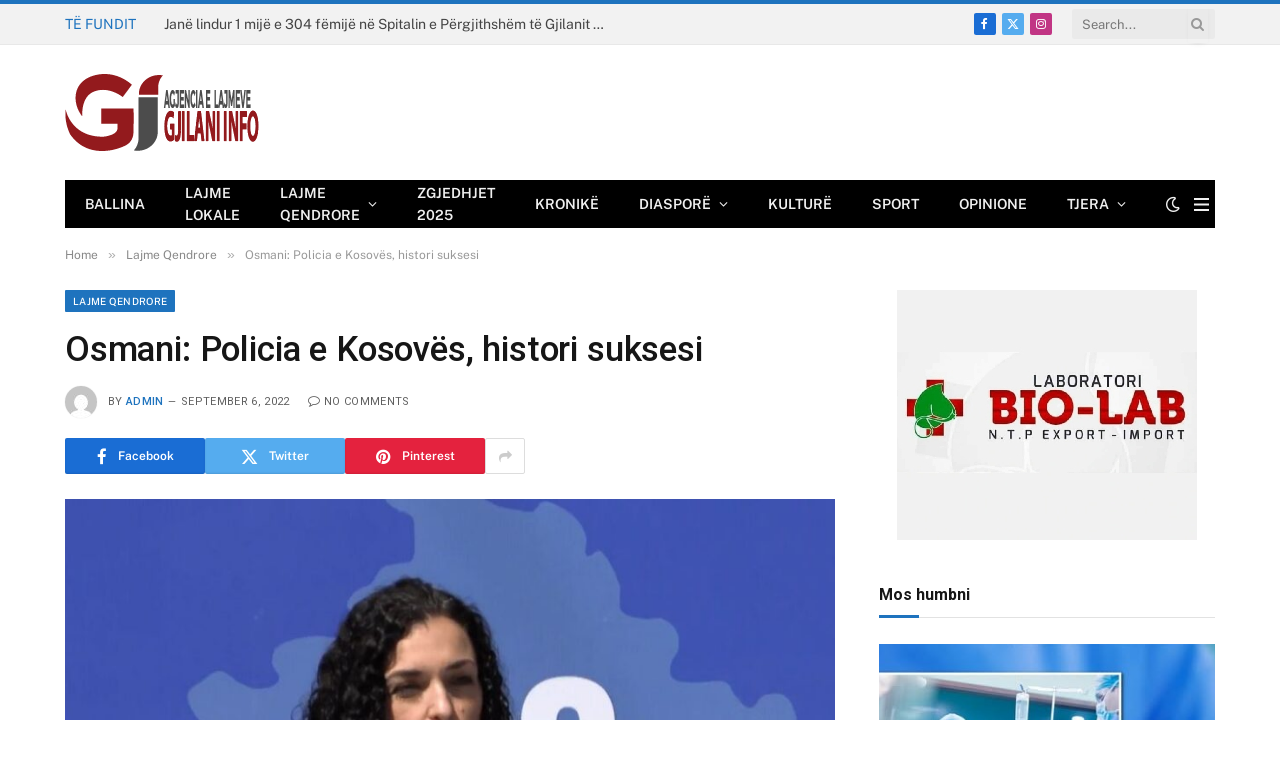

--- FILE ---
content_type: text/html; charset=UTF-8
request_url: https://gjilani.info/osmani-policia-e-kosoves-histori-suksesi/
body_size: 18204
content:

<!DOCTYPE html>
<html lang="en-US" class="s-light site-s-light">

<head>

	<meta charset="UTF-8" />
	<meta name="viewport" content="width=device-width, initial-scale=1" />
	<title>Osmani: Policia e Kosovës, histori suksesi &#8211; Gjilani Info</title><link rel="preload" as="image" imagesrcset="https://gjilani.info/wp-content/uploads/2022/09/Osmani-1024x579.jpg 1024w, https://gjilani.info/wp-content/uploads/2022/09/Osmani.jpg 1055w" imagesizes="(max-width: 755px) 100vw, 755px" /><link rel="preload" as="font" href="https://gjilani.info/wp-content/themes/smart-mag/css/icons/fonts/ts-icons.woff2?v3.1" type="font/woff2" crossorigin="anonymous" />
<meta name='robots' content='max-image-preview:large' />
<link rel='dns-prefetch' href='//fonts.googleapis.com' />
<link rel="alternate" type="application/rss+xml" title="Gjilani Info &raquo; Feed" href="https://gjilani.info/feed/" />
<link rel="alternate" title="oEmbed (JSON)" type="application/json+oembed" href="https://gjilani.info/wp-json/oembed/1.0/embed?url=https%3A%2F%2Fgjilani.info%2Fosmani-policia-e-kosoves-histori-suksesi%2F" />
<link rel="alternate" title="oEmbed (XML)" type="text/xml+oembed" href="https://gjilani.info/wp-json/oembed/1.0/embed?url=https%3A%2F%2Fgjilani.info%2Fosmani-policia-e-kosoves-histori-suksesi%2F&#038;format=xml" />
<style id='wp-img-auto-sizes-contain-inline-css' type='text/css'>
img:is([sizes=auto i],[sizes^="auto," i]){contain-intrinsic-size:3000px 1500px}
/*# sourceURL=wp-img-auto-sizes-contain-inline-css */
</style>
<style type="text/css">@font-face {font-family:Open Sans;font-style:normal;font-weight:300;src:url(/cf-fonts/s/open-sans/5.0.20/cyrillic/300/normal.woff2);unicode-range:U+0301,U+0400-045F,U+0490-0491,U+04B0-04B1,U+2116;font-display:swap;}@font-face {font-family:Open Sans;font-style:normal;font-weight:300;src:url(/cf-fonts/s/open-sans/5.0.20/cyrillic-ext/300/normal.woff2);unicode-range:U+0460-052F,U+1C80-1C88,U+20B4,U+2DE0-2DFF,U+A640-A69F,U+FE2E-FE2F;font-display:swap;}@font-face {font-family:Open Sans;font-style:normal;font-weight:300;src:url(/cf-fonts/s/open-sans/5.0.20/latin/300/normal.woff2);unicode-range:U+0000-00FF,U+0131,U+0152-0153,U+02BB-02BC,U+02C6,U+02DA,U+02DC,U+0304,U+0308,U+0329,U+2000-206F,U+2074,U+20AC,U+2122,U+2191,U+2193,U+2212,U+2215,U+FEFF,U+FFFD;font-display:swap;}@font-face {font-family:Open Sans;font-style:normal;font-weight:300;src:url(/cf-fonts/s/open-sans/5.0.20/hebrew/300/normal.woff2);unicode-range:U+0590-05FF,U+200C-2010,U+20AA,U+25CC,U+FB1D-FB4F;font-display:swap;}@font-face {font-family:Open Sans;font-style:normal;font-weight:300;src:url(/cf-fonts/s/open-sans/5.0.20/greek/300/normal.woff2);unicode-range:U+0370-03FF;font-display:swap;}@font-face {font-family:Open Sans;font-style:normal;font-weight:300;src:url(/cf-fonts/s/open-sans/5.0.20/greek-ext/300/normal.woff2);unicode-range:U+1F00-1FFF;font-display:swap;}@font-face {font-family:Open Sans;font-style:normal;font-weight:300;src:url(/cf-fonts/s/open-sans/5.0.20/vietnamese/300/normal.woff2);unicode-range:U+0102-0103,U+0110-0111,U+0128-0129,U+0168-0169,U+01A0-01A1,U+01AF-01B0,U+0300-0301,U+0303-0304,U+0308-0309,U+0323,U+0329,U+1EA0-1EF9,U+20AB;font-display:swap;}@font-face {font-family:Open Sans;font-style:normal;font-weight:300;src:url(/cf-fonts/s/open-sans/5.0.20/latin-ext/300/normal.woff2);unicode-range:U+0100-02AF,U+0304,U+0308,U+0329,U+1E00-1E9F,U+1EF2-1EFF,U+2020,U+20A0-20AB,U+20AD-20CF,U+2113,U+2C60-2C7F,U+A720-A7FF;font-display:swap;}@font-face {font-family:Open Sans;font-style:normal;font-weight:400;src:url(/cf-fonts/s/open-sans/5.0.20/cyrillic-ext/400/normal.woff2);unicode-range:U+0460-052F,U+1C80-1C88,U+20B4,U+2DE0-2DFF,U+A640-A69F,U+FE2E-FE2F;font-display:swap;}@font-face {font-family:Open Sans;font-style:normal;font-weight:400;src:url(/cf-fonts/s/open-sans/5.0.20/hebrew/400/normal.woff2);unicode-range:U+0590-05FF,U+200C-2010,U+20AA,U+25CC,U+FB1D-FB4F;font-display:swap;}@font-face {font-family:Open Sans;font-style:normal;font-weight:400;src:url(/cf-fonts/s/open-sans/5.0.20/greek/400/normal.woff2);unicode-range:U+0370-03FF;font-display:swap;}@font-face {font-family:Open Sans;font-style:normal;font-weight:400;src:url(/cf-fonts/s/open-sans/5.0.20/latin-ext/400/normal.woff2);unicode-range:U+0100-02AF,U+0304,U+0308,U+0329,U+1E00-1E9F,U+1EF2-1EFF,U+2020,U+20A0-20AB,U+20AD-20CF,U+2113,U+2C60-2C7F,U+A720-A7FF;font-display:swap;}@font-face {font-family:Open Sans;font-style:normal;font-weight:400;src:url(/cf-fonts/s/open-sans/5.0.20/vietnamese/400/normal.woff2);unicode-range:U+0102-0103,U+0110-0111,U+0128-0129,U+0168-0169,U+01A0-01A1,U+01AF-01B0,U+0300-0301,U+0303-0304,U+0308-0309,U+0323,U+0329,U+1EA0-1EF9,U+20AB;font-display:swap;}@font-face {font-family:Open Sans;font-style:normal;font-weight:400;src:url(/cf-fonts/s/open-sans/5.0.20/cyrillic/400/normal.woff2);unicode-range:U+0301,U+0400-045F,U+0490-0491,U+04B0-04B1,U+2116;font-display:swap;}@font-face {font-family:Open Sans;font-style:normal;font-weight:400;src:url(/cf-fonts/s/open-sans/5.0.20/latin/400/normal.woff2);unicode-range:U+0000-00FF,U+0131,U+0152-0153,U+02BB-02BC,U+02C6,U+02DA,U+02DC,U+0304,U+0308,U+0329,U+2000-206F,U+2074,U+20AC,U+2122,U+2191,U+2193,U+2212,U+2215,U+FEFF,U+FFFD;font-display:swap;}@font-face {font-family:Open Sans;font-style:normal;font-weight:400;src:url(/cf-fonts/s/open-sans/5.0.20/greek-ext/400/normal.woff2);unicode-range:U+1F00-1FFF;font-display:swap;}@font-face {font-family:Open Sans;font-style:normal;font-weight:500;src:url(/cf-fonts/s/open-sans/5.0.20/cyrillic-ext/500/normal.woff2);unicode-range:U+0460-052F,U+1C80-1C88,U+20B4,U+2DE0-2DFF,U+A640-A69F,U+FE2E-FE2F;font-display:swap;}@font-face {font-family:Open Sans;font-style:normal;font-weight:500;src:url(/cf-fonts/s/open-sans/5.0.20/latin/500/normal.woff2);unicode-range:U+0000-00FF,U+0131,U+0152-0153,U+02BB-02BC,U+02C6,U+02DA,U+02DC,U+0304,U+0308,U+0329,U+2000-206F,U+2074,U+20AC,U+2122,U+2191,U+2193,U+2212,U+2215,U+FEFF,U+FFFD;font-display:swap;}@font-face {font-family:Open Sans;font-style:normal;font-weight:500;src:url(/cf-fonts/s/open-sans/5.0.20/greek/500/normal.woff2);unicode-range:U+0370-03FF;font-display:swap;}@font-face {font-family:Open Sans;font-style:normal;font-weight:500;src:url(/cf-fonts/s/open-sans/5.0.20/latin-ext/500/normal.woff2);unicode-range:U+0100-02AF,U+0304,U+0308,U+0329,U+1E00-1E9F,U+1EF2-1EFF,U+2020,U+20A0-20AB,U+20AD-20CF,U+2113,U+2C60-2C7F,U+A720-A7FF;font-display:swap;}@font-face {font-family:Open Sans;font-style:normal;font-weight:500;src:url(/cf-fonts/s/open-sans/5.0.20/cyrillic/500/normal.woff2);unicode-range:U+0301,U+0400-045F,U+0490-0491,U+04B0-04B1,U+2116;font-display:swap;}@font-face {font-family:Open Sans;font-style:normal;font-weight:500;src:url(/cf-fonts/s/open-sans/5.0.20/greek-ext/500/normal.woff2);unicode-range:U+1F00-1FFF;font-display:swap;}@font-face {font-family:Open Sans;font-style:normal;font-weight:500;src:url(/cf-fonts/s/open-sans/5.0.20/vietnamese/500/normal.woff2);unicode-range:U+0102-0103,U+0110-0111,U+0128-0129,U+0168-0169,U+01A0-01A1,U+01AF-01B0,U+0300-0301,U+0303-0304,U+0308-0309,U+0323,U+0329,U+1EA0-1EF9,U+20AB;font-display:swap;}@font-face {font-family:Open Sans;font-style:normal;font-weight:500;src:url(/cf-fonts/s/open-sans/5.0.20/hebrew/500/normal.woff2);unicode-range:U+0590-05FF,U+200C-2010,U+20AA,U+25CC,U+FB1D-FB4F;font-display:swap;}@font-face {font-family:Open Sans;font-style:normal;font-weight:600;src:url(/cf-fonts/s/open-sans/5.0.20/latin/600/normal.woff2);unicode-range:U+0000-00FF,U+0131,U+0152-0153,U+02BB-02BC,U+02C6,U+02DA,U+02DC,U+0304,U+0308,U+0329,U+2000-206F,U+2074,U+20AC,U+2122,U+2191,U+2193,U+2212,U+2215,U+FEFF,U+FFFD;font-display:swap;}@font-face {font-family:Open Sans;font-style:normal;font-weight:600;src:url(/cf-fonts/s/open-sans/5.0.20/latin-ext/600/normal.woff2);unicode-range:U+0100-02AF,U+0304,U+0308,U+0329,U+1E00-1E9F,U+1EF2-1EFF,U+2020,U+20A0-20AB,U+20AD-20CF,U+2113,U+2C60-2C7F,U+A720-A7FF;font-display:swap;}@font-face {font-family:Open Sans;font-style:normal;font-weight:600;src:url(/cf-fonts/s/open-sans/5.0.20/greek/600/normal.woff2);unicode-range:U+0370-03FF;font-display:swap;}@font-face {font-family:Open Sans;font-style:normal;font-weight:600;src:url(/cf-fonts/s/open-sans/5.0.20/greek-ext/600/normal.woff2);unicode-range:U+1F00-1FFF;font-display:swap;}@font-face {font-family:Open Sans;font-style:normal;font-weight:600;src:url(/cf-fonts/s/open-sans/5.0.20/cyrillic-ext/600/normal.woff2);unicode-range:U+0460-052F,U+1C80-1C88,U+20B4,U+2DE0-2DFF,U+A640-A69F,U+FE2E-FE2F;font-display:swap;}@font-face {font-family:Open Sans;font-style:normal;font-weight:600;src:url(/cf-fonts/s/open-sans/5.0.20/vietnamese/600/normal.woff2);unicode-range:U+0102-0103,U+0110-0111,U+0128-0129,U+0168-0169,U+01A0-01A1,U+01AF-01B0,U+0300-0301,U+0303-0304,U+0308-0309,U+0323,U+0329,U+1EA0-1EF9,U+20AB;font-display:swap;}@font-face {font-family:Open Sans;font-style:normal;font-weight:600;src:url(/cf-fonts/s/open-sans/5.0.20/hebrew/600/normal.woff2);unicode-range:U+0590-05FF,U+200C-2010,U+20AA,U+25CC,U+FB1D-FB4F;font-display:swap;}@font-face {font-family:Open Sans;font-style:normal;font-weight:600;src:url(/cf-fonts/s/open-sans/5.0.20/cyrillic/600/normal.woff2);unicode-range:U+0301,U+0400-045F,U+0490-0491,U+04B0-04B1,U+2116;font-display:swap;}@font-face {font-family:Open Sans;font-style:normal;font-weight:700;src:url(/cf-fonts/s/open-sans/5.0.20/hebrew/700/normal.woff2);unicode-range:U+0590-05FF,U+200C-2010,U+20AA,U+25CC,U+FB1D-FB4F;font-display:swap;}@font-face {font-family:Open Sans;font-style:normal;font-weight:700;src:url(/cf-fonts/s/open-sans/5.0.20/latin/700/normal.woff2);unicode-range:U+0000-00FF,U+0131,U+0152-0153,U+02BB-02BC,U+02C6,U+02DA,U+02DC,U+0304,U+0308,U+0329,U+2000-206F,U+2074,U+20AC,U+2122,U+2191,U+2193,U+2212,U+2215,U+FEFF,U+FFFD;font-display:swap;}@font-face {font-family:Open Sans;font-style:normal;font-weight:700;src:url(/cf-fonts/s/open-sans/5.0.20/greek/700/normal.woff2);unicode-range:U+0370-03FF;font-display:swap;}@font-face {font-family:Open Sans;font-style:normal;font-weight:700;src:url(/cf-fonts/s/open-sans/5.0.20/latin-ext/700/normal.woff2);unicode-range:U+0100-02AF,U+0304,U+0308,U+0329,U+1E00-1E9F,U+1EF2-1EFF,U+2020,U+20A0-20AB,U+20AD-20CF,U+2113,U+2C60-2C7F,U+A720-A7FF;font-display:swap;}@font-face {font-family:Open Sans;font-style:normal;font-weight:700;src:url(/cf-fonts/s/open-sans/5.0.20/greek-ext/700/normal.woff2);unicode-range:U+1F00-1FFF;font-display:swap;}@font-face {font-family:Open Sans;font-style:normal;font-weight:700;src:url(/cf-fonts/s/open-sans/5.0.20/cyrillic-ext/700/normal.woff2);unicode-range:U+0460-052F,U+1C80-1C88,U+20B4,U+2DE0-2DFF,U+A640-A69F,U+FE2E-FE2F;font-display:swap;}@font-face {font-family:Open Sans;font-style:normal;font-weight:700;src:url(/cf-fonts/s/open-sans/5.0.20/cyrillic/700/normal.woff2);unicode-range:U+0301,U+0400-045F,U+0490-0491,U+04B0-04B1,U+2116;font-display:swap;}@font-face {font-family:Open Sans;font-style:normal;font-weight:700;src:url(/cf-fonts/s/open-sans/5.0.20/vietnamese/700/normal.woff2);unicode-range:U+0102-0103,U+0110-0111,U+0128-0129,U+0168-0169,U+01A0-01A1,U+01AF-01B0,U+0300-0301,U+0303-0304,U+0308-0309,U+0323,U+0329,U+1EA0-1EF9,U+20AB;font-display:swap;}@font-face {font-family:Open Sans;font-style:normal;font-weight:800;src:url(/cf-fonts/s/open-sans/5.0.20/latin-ext/800/normal.woff2);unicode-range:U+0100-02AF,U+0304,U+0308,U+0329,U+1E00-1E9F,U+1EF2-1EFF,U+2020,U+20A0-20AB,U+20AD-20CF,U+2113,U+2C60-2C7F,U+A720-A7FF;font-display:swap;}@font-face {font-family:Open Sans;font-style:normal;font-weight:800;src:url(/cf-fonts/s/open-sans/5.0.20/cyrillic/800/normal.woff2);unicode-range:U+0301,U+0400-045F,U+0490-0491,U+04B0-04B1,U+2116;font-display:swap;}@font-face {font-family:Open Sans;font-style:normal;font-weight:800;src:url(/cf-fonts/s/open-sans/5.0.20/cyrillic-ext/800/normal.woff2);unicode-range:U+0460-052F,U+1C80-1C88,U+20B4,U+2DE0-2DFF,U+A640-A69F,U+FE2E-FE2F;font-display:swap;}@font-face {font-family:Open Sans;font-style:normal;font-weight:800;src:url(/cf-fonts/s/open-sans/5.0.20/greek/800/normal.woff2);unicode-range:U+0370-03FF;font-display:swap;}@font-face {font-family:Open Sans;font-style:normal;font-weight:800;src:url(/cf-fonts/s/open-sans/5.0.20/greek-ext/800/normal.woff2);unicode-range:U+1F00-1FFF;font-display:swap;}@font-face {font-family:Open Sans;font-style:normal;font-weight:800;src:url(/cf-fonts/s/open-sans/5.0.20/hebrew/800/normal.woff2);unicode-range:U+0590-05FF,U+200C-2010,U+20AA,U+25CC,U+FB1D-FB4F;font-display:swap;}@font-face {font-family:Open Sans;font-style:normal;font-weight:800;src:url(/cf-fonts/s/open-sans/5.0.20/vietnamese/800/normal.woff2);unicode-range:U+0102-0103,U+0110-0111,U+0128-0129,U+0168-0169,U+01A0-01A1,U+01AF-01B0,U+0300-0301,U+0303-0304,U+0308-0309,U+0323,U+0329,U+1EA0-1EF9,U+20AB;font-display:swap;}@font-face {font-family:Open Sans;font-style:normal;font-weight:800;src:url(/cf-fonts/s/open-sans/5.0.20/latin/800/normal.woff2);unicode-range:U+0000-00FF,U+0131,U+0152-0153,U+02BB-02BC,U+02C6,U+02DA,U+02DC,U+0304,U+0308,U+0329,U+2000-206F,U+2074,U+20AC,U+2122,U+2191,U+2193,U+2212,U+2215,U+FEFF,U+FFFD;font-display:swap;}</style>
<link rel='stylesheet' id='twb-global-css' href='https://gjilani.info/wp-content/plugins/slider-wd/booster/assets/css/global.css?ver=1.0.0' type='text/css' media='all' />
<style id='wp-emoji-styles-inline-css' type='text/css'>

	img.wp-smiley, img.emoji {
		display: inline !important;
		border: none !important;
		box-shadow: none !important;
		height: 1em !important;
		width: 1em !important;
		margin: 0 0.07em !important;
		vertical-align: -0.1em !important;
		background: none !important;
		padding: 0 !important;
	}
/*# sourceURL=wp-emoji-styles-inline-css */
</style>
<link rel='stylesheet' id='wp-block-library-css' href='https://gjilani.info/wp-includes/css/dist/block-library/style.min.css?ver=6.9' type='text/css' media='all' />
<style id='global-styles-inline-css' type='text/css'>
:root{--wp--preset--aspect-ratio--square: 1;--wp--preset--aspect-ratio--4-3: 4/3;--wp--preset--aspect-ratio--3-4: 3/4;--wp--preset--aspect-ratio--3-2: 3/2;--wp--preset--aspect-ratio--2-3: 2/3;--wp--preset--aspect-ratio--16-9: 16/9;--wp--preset--aspect-ratio--9-16: 9/16;--wp--preset--color--black: #000000;--wp--preset--color--cyan-bluish-gray: #abb8c3;--wp--preset--color--white: #ffffff;--wp--preset--color--pale-pink: #f78da7;--wp--preset--color--vivid-red: #cf2e2e;--wp--preset--color--luminous-vivid-orange: #ff6900;--wp--preset--color--luminous-vivid-amber: #fcb900;--wp--preset--color--light-green-cyan: #7bdcb5;--wp--preset--color--vivid-green-cyan: #00d084;--wp--preset--color--pale-cyan-blue: #8ed1fc;--wp--preset--color--vivid-cyan-blue: #0693e3;--wp--preset--color--vivid-purple: #9b51e0;--wp--preset--gradient--vivid-cyan-blue-to-vivid-purple: linear-gradient(135deg,rgb(6,147,227) 0%,rgb(155,81,224) 100%);--wp--preset--gradient--light-green-cyan-to-vivid-green-cyan: linear-gradient(135deg,rgb(122,220,180) 0%,rgb(0,208,130) 100%);--wp--preset--gradient--luminous-vivid-amber-to-luminous-vivid-orange: linear-gradient(135deg,rgb(252,185,0) 0%,rgb(255,105,0) 100%);--wp--preset--gradient--luminous-vivid-orange-to-vivid-red: linear-gradient(135deg,rgb(255,105,0) 0%,rgb(207,46,46) 100%);--wp--preset--gradient--very-light-gray-to-cyan-bluish-gray: linear-gradient(135deg,rgb(238,238,238) 0%,rgb(169,184,195) 100%);--wp--preset--gradient--cool-to-warm-spectrum: linear-gradient(135deg,rgb(74,234,220) 0%,rgb(151,120,209) 20%,rgb(207,42,186) 40%,rgb(238,44,130) 60%,rgb(251,105,98) 80%,rgb(254,248,76) 100%);--wp--preset--gradient--blush-light-purple: linear-gradient(135deg,rgb(255,206,236) 0%,rgb(152,150,240) 100%);--wp--preset--gradient--blush-bordeaux: linear-gradient(135deg,rgb(254,205,165) 0%,rgb(254,45,45) 50%,rgb(107,0,62) 100%);--wp--preset--gradient--luminous-dusk: linear-gradient(135deg,rgb(255,203,112) 0%,rgb(199,81,192) 50%,rgb(65,88,208) 100%);--wp--preset--gradient--pale-ocean: linear-gradient(135deg,rgb(255,245,203) 0%,rgb(182,227,212) 50%,rgb(51,167,181) 100%);--wp--preset--gradient--electric-grass: linear-gradient(135deg,rgb(202,248,128) 0%,rgb(113,206,126) 100%);--wp--preset--gradient--midnight: linear-gradient(135deg,rgb(2,3,129) 0%,rgb(40,116,252) 100%);--wp--preset--font-size--small: 13px;--wp--preset--font-size--medium: 20px;--wp--preset--font-size--large: 36px;--wp--preset--font-size--x-large: 42px;--wp--preset--spacing--20: 0.44rem;--wp--preset--spacing--30: 0.67rem;--wp--preset--spacing--40: 1rem;--wp--preset--spacing--50: 1.5rem;--wp--preset--spacing--60: 2.25rem;--wp--preset--spacing--70: 3.38rem;--wp--preset--spacing--80: 5.06rem;--wp--preset--shadow--natural: 6px 6px 9px rgba(0, 0, 0, 0.2);--wp--preset--shadow--deep: 12px 12px 50px rgba(0, 0, 0, 0.4);--wp--preset--shadow--sharp: 6px 6px 0px rgba(0, 0, 0, 0.2);--wp--preset--shadow--outlined: 6px 6px 0px -3px rgb(255, 255, 255), 6px 6px rgb(0, 0, 0);--wp--preset--shadow--crisp: 6px 6px 0px rgb(0, 0, 0);}:where(.is-layout-flex){gap: 0.5em;}:where(.is-layout-grid){gap: 0.5em;}body .is-layout-flex{display: flex;}.is-layout-flex{flex-wrap: wrap;align-items: center;}.is-layout-flex > :is(*, div){margin: 0;}body .is-layout-grid{display: grid;}.is-layout-grid > :is(*, div){margin: 0;}:where(.wp-block-columns.is-layout-flex){gap: 2em;}:where(.wp-block-columns.is-layout-grid){gap: 2em;}:where(.wp-block-post-template.is-layout-flex){gap: 1.25em;}:where(.wp-block-post-template.is-layout-grid){gap: 1.25em;}.has-black-color{color: var(--wp--preset--color--black) !important;}.has-cyan-bluish-gray-color{color: var(--wp--preset--color--cyan-bluish-gray) !important;}.has-white-color{color: var(--wp--preset--color--white) !important;}.has-pale-pink-color{color: var(--wp--preset--color--pale-pink) !important;}.has-vivid-red-color{color: var(--wp--preset--color--vivid-red) !important;}.has-luminous-vivid-orange-color{color: var(--wp--preset--color--luminous-vivid-orange) !important;}.has-luminous-vivid-amber-color{color: var(--wp--preset--color--luminous-vivid-amber) !important;}.has-light-green-cyan-color{color: var(--wp--preset--color--light-green-cyan) !important;}.has-vivid-green-cyan-color{color: var(--wp--preset--color--vivid-green-cyan) !important;}.has-pale-cyan-blue-color{color: var(--wp--preset--color--pale-cyan-blue) !important;}.has-vivid-cyan-blue-color{color: var(--wp--preset--color--vivid-cyan-blue) !important;}.has-vivid-purple-color{color: var(--wp--preset--color--vivid-purple) !important;}.has-black-background-color{background-color: var(--wp--preset--color--black) !important;}.has-cyan-bluish-gray-background-color{background-color: var(--wp--preset--color--cyan-bluish-gray) !important;}.has-white-background-color{background-color: var(--wp--preset--color--white) !important;}.has-pale-pink-background-color{background-color: var(--wp--preset--color--pale-pink) !important;}.has-vivid-red-background-color{background-color: var(--wp--preset--color--vivid-red) !important;}.has-luminous-vivid-orange-background-color{background-color: var(--wp--preset--color--luminous-vivid-orange) !important;}.has-luminous-vivid-amber-background-color{background-color: var(--wp--preset--color--luminous-vivid-amber) !important;}.has-light-green-cyan-background-color{background-color: var(--wp--preset--color--light-green-cyan) !important;}.has-vivid-green-cyan-background-color{background-color: var(--wp--preset--color--vivid-green-cyan) !important;}.has-pale-cyan-blue-background-color{background-color: var(--wp--preset--color--pale-cyan-blue) !important;}.has-vivid-cyan-blue-background-color{background-color: var(--wp--preset--color--vivid-cyan-blue) !important;}.has-vivid-purple-background-color{background-color: var(--wp--preset--color--vivid-purple) !important;}.has-black-border-color{border-color: var(--wp--preset--color--black) !important;}.has-cyan-bluish-gray-border-color{border-color: var(--wp--preset--color--cyan-bluish-gray) !important;}.has-white-border-color{border-color: var(--wp--preset--color--white) !important;}.has-pale-pink-border-color{border-color: var(--wp--preset--color--pale-pink) !important;}.has-vivid-red-border-color{border-color: var(--wp--preset--color--vivid-red) !important;}.has-luminous-vivid-orange-border-color{border-color: var(--wp--preset--color--luminous-vivid-orange) !important;}.has-luminous-vivid-amber-border-color{border-color: var(--wp--preset--color--luminous-vivid-amber) !important;}.has-light-green-cyan-border-color{border-color: var(--wp--preset--color--light-green-cyan) !important;}.has-vivid-green-cyan-border-color{border-color: var(--wp--preset--color--vivid-green-cyan) !important;}.has-pale-cyan-blue-border-color{border-color: var(--wp--preset--color--pale-cyan-blue) !important;}.has-vivid-cyan-blue-border-color{border-color: var(--wp--preset--color--vivid-cyan-blue) !important;}.has-vivid-purple-border-color{border-color: var(--wp--preset--color--vivid-purple) !important;}.has-vivid-cyan-blue-to-vivid-purple-gradient-background{background: var(--wp--preset--gradient--vivid-cyan-blue-to-vivid-purple) !important;}.has-light-green-cyan-to-vivid-green-cyan-gradient-background{background: var(--wp--preset--gradient--light-green-cyan-to-vivid-green-cyan) !important;}.has-luminous-vivid-amber-to-luminous-vivid-orange-gradient-background{background: var(--wp--preset--gradient--luminous-vivid-amber-to-luminous-vivid-orange) !important;}.has-luminous-vivid-orange-to-vivid-red-gradient-background{background: var(--wp--preset--gradient--luminous-vivid-orange-to-vivid-red) !important;}.has-very-light-gray-to-cyan-bluish-gray-gradient-background{background: var(--wp--preset--gradient--very-light-gray-to-cyan-bluish-gray) !important;}.has-cool-to-warm-spectrum-gradient-background{background: var(--wp--preset--gradient--cool-to-warm-spectrum) !important;}.has-blush-light-purple-gradient-background{background: var(--wp--preset--gradient--blush-light-purple) !important;}.has-blush-bordeaux-gradient-background{background: var(--wp--preset--gradient--blush-bordeaux) !important;}.has-luminous-dusk-gradient-background{background: var(--wp--preset--gradient--luminous-dusk) !important;}.has-pale-ocean-gradient-background{background: var(--wp--preset--gradient--pale-ocean) !important;}.has-electric-grass-gradient-background{background: var(--wp--preset--gradient--electric-grass) !important;}.has-midnight-gradient-background{background: var(--wp--preset--gradient--midnight) !important;}.has-small-font-size{font-size: var(--wp--preset--font-size--small) !important;}.has-medium-font-size{font-size: var(--wp--preset--font-size--medium) !important;}.has-large-font-size{font-size: var(--wp--preset--font-size--large) !important;}.has-x-large-font-size{font-size: var(--wp--preset--font-size--x-large) !important;}
/*# sourceURL=global-styles-inline-css */
</style>

<style id='classic-theme-styles-inline-css' type='text/css'>
/*! This file is auto-generated */
.wp-block-button__link{color:#fff;background-color:#32373c;border-radius:9999px;box-shadow:none;text-decoration:none;padding:calc(.667em + 2px) calc(1.333em + 2px);font-size:1.125em}.wp-block-file__button{background:#32373c;color:#fff;text-decoration:none}
/*# sourceURL=/wp-includes/css/classic-themes.min.css */
</style>
<link rel='stylesheet' id='contact-form-7-css' href='https://gjilani.info/wp-content/plugins/contact-form-7/includes/css/styles.css?ver=6.0.2' type='text/css' media='all' />
<link rel='stylesheet' id='smartmag-core-css' href='https://gjilani.info/wp-content/themes/smart-mag/style.css?ver=10.3.0' type='text/css' media='all' />
<style id='smartmag-core-inline-css' type='text/css'>
:root { --c-main: #1e73be;
--c-main-rgb: 30,115,190;
--title-font: "Roboto", system-ui, -apple-system, "Segoe UI", Arial, sans-serif;
--h-font: "Roboto", system-ui, -apple-system, "Segoe UI", Arial, sans-serif;
--title-size-xs: 14px;
--title-size-s: 14px;
--title-size-n: 16px;
--title-size-m: 17px;
--title-size-l: 19px;
--title-size-xl: 21px;
--main-width: 1150px;
--footer-mt: 0px;
--excerpt-size: 14px; }
:root { --sidebar-width: 336px; }
.ts-row, .has-el-gap { --sidebar-c-width: calc(var(--sidebar-width) + var(--grid-gutter-h) + var(--sidebar-c-pad)); }
:root { --sidebar-pad: 26px; --sidebar-sep-pad: 26px; }
.main-wrap > .main { margin-top: 28px; }
.mobile-menu { font-size: 15px; }
.smart-head-main .hamburger-icon { width: 15px; --height: 13px; }
.trending-ticker .heading { margin-right: 28px; }
.main-footer .upper-footer { background-color: #171717; }
.s-dark .upper-footer { background-color: #0f0f0f; }
.upper-footer > .wrap { padding-bottom: 50px; }
.post-meta { font-family: "Roboto", system-ui, -apple-system, "Segoe UI", Arial, sans-serif; }
.post-meta .meta-item, .post-meta .text-in { font-size: 10px; font-weight: normal; text-transform: uppercase; letter-spacing: .03em; }
.post-meta .text-in, .post-meta .post-cat > a { font-size: 11px; }
.post-meta .post-cat > a { font-weight: bold; text-transform: uppercase; letter-spacing: .1em; }
.post-meta .post-author > a { color: var(--c-main); }
.cat-labels .category { font-size: 10px; }
.block-head-c .heading { font-size: 16px; text-transform: initial; }
.block-head-c { --line-weight: 3px; --border-weight: 1px; }
.loop-grid .ratio-is-custom { padding-bottom: calc(100% / 1.68); }
.loop-small .media { width: 36%; max-width: 50%; }
.loop-small .media:not(i) { max-width: 92px; }
.post-meta-single .meta-item, .post-meta-single .text-in { font-size: 11px; }
.comments-area .comment-content { font-size: 14px; }
.comments-area .comment-meta { font-size: 12px; }
.the-post-header .post-meta .post-title { font-weight: 500; line-height: 1.2; }
.entry-content { font-size: 15.7px; }
.site-s-light .entry-content { color: #1c1c1c; }
.post-share-float .service { width: 38px; height: 38px; font-size: 15px; }
.post-share-b:not(.is-not-global) { --service-height: 36px; }
.post-share-b:not(.is-not-global) .service .label { font-size: 12px; }
.site-s-light .s-head-modern-a .post-meta { --c-post-meta: #606060; }
.category .feat-grid { --grid-gap: 2px; }
@media (min-width: 941px) and (max-width: 1200px) { .ts-row, .has-el-gap { --sidebar-c-width: calc(var(--sidebar-width) + var(--grid-gutter-h) + var(--sidebar-c-pad)); } }
@media (min-width: 768px) and (max-width: 940px) { .ts-contain, .main { padding-left: 35px; padding-right: 35px; }
.layout-boxed-inner { --wrap-padding: 35px; }
:root { --wrap-padding: 35px; } }
@media (max-width: 767px) { .ts-contain, .main { padding-left: 25px; padding-right: 25px; }
.layout-boxed-inner { --wrap-padding: 25px; }
:root { --wrap-padding: 25px; } }


/*# sourceURL=smartmag-core-inline-css */
</style>
<style type="text/css">@font-face {font-family:Public Sans;font-style:normal;font-weight:400;src:url(/cf-fonts/s/public-sans/5.0.16/latin-ext/400/normal.woff2);unicode-range:U+0100-02AF,U+0304,U+0308,U+0329,U+1E00-1E9F,U+1EF2-1EFF,U+2020,U+20A0-20AB,U+20AD-20CF,U+2113,U+2C60-2C7F,U+A720-A7FF;font-display:swap;}@font-face {font-family:Public Sans;font-style:normal;font-weight:400;src:url(/cf-fonts/s/public-sans/5.0.16/latin/400/normal.woff2);unicode-range:U+0000-00FF,U+0131,U+0152-0153,U+02BB-02BC,U+02C6,U+02DA,U+02DC,U+0304,U+0308,U+0329,U+2000-206F,U+2074,U+20AC,U+2122,U+2191,U+2193,U+2212,U+2215,U+FEFF,U+FFFD;font-display:swap;}@font-face {font-family:Public Sans;font-style:normal;font-weight:400;src:url(/cf-fonts/s/public-sans/5.0.16/vietnamese/400/normal.woff2);unicode-range:U+0102-0103,U+0110-0111,U+0128-0129,U+0168-0169,U+01A0-01A1,U+01AF-01B0,U+0300-0301,U+0303-0304,U+0308-0309,U+0323,U+0329,U+1EA0-1EF9,U+20AB;font-display:swap;}@font-face {font-family:Public Sans;font-style:italic;font-weight:400;src:url(/cf-fonts/s/public-sans/5.0.16/latin/400/italic.woff2);unicode-range:U+0000-00FF,U+0131,U+0152-0153,U+02BB-02BC,U+02C6,U+02DA,U+02DC,U+0304,U+0308,U+0329,U+2000-206F,U+2074,U+20AC,U+2122,U+2191,U+2193,U+2212,U+2215,U+FEFF,U+FFFD;font-display:swap;}@font-face {font-family:Public Sans;font-style:italic;font-weight:400;src:url(/cf-fonts/s/public-sans/5.0.16/latin-ext/400/italic.woff2);unicode-range:U+0100-02AF,U+0304,U+0308,U+0329,U+1E00-1E9F,U+1EF2-1EFF,U+2020,U+20A0-20AB,U+20AD-20CF,U+2113,U+2C60-2C7F,U+A720-A7FF;font-display:swap;}@font-face {font-family:Public Sans;font-style:italic;font-weight:400;src:url(/cf-fonts/s/public-sans/5.0.16/vietnamese/400/italic.woff2);unicode-range:U+0102-0103,U+0110-0111,U+0128-0129,U+0168-0169,U+01A0-01A1,U+01AF-01B0,U+0300-0301,U+0303-0304,U+0308-0309,U+0323,U+0329,U+1EA0-1EF9,U+20AB;font-display:swap;}@font-face {font-family:Public Sans;font-style:normal;font-weight:500;src:url(/cf-fonts/s/public-sans/5.0.16/latin-ext/500/normal.woff2);unicode-range:U+0100-02AF,U+0304,U+0308,U+0329,U+1E00-1E9F,U+1EF2-1EFF,U+2020,U+20A0-20AB,U+20AD-20CF,U+2113,U+2C60-2C7F,U+A720-A7FF;font-display:swap;}@font-face {font-family:Public Sans;font-style:normal;font-weight:500;src:url(/cf-fonts/s/public-sans/5.0.16/latin/500/normal.woff2);unicode-range:U+0000-00FF,U+0131,U+0152-0153,U+02BB-02BC,U+02C6,U+02DA,U+02DC,U+0304,U+0308,U+0329,U+2000-206F,U+2074,U+20AC,U+2122,U+2191,U+2193,U+2212,U+2215,U+FEFF,U+FFFD;font-display:swap;}@font-face {font-family:Public Sans;font-style:normal;font-weight:500;src:url(/cf-fonts/s/public-sans/5.0.16/vietnamese/500/normal.woff2);unicode-range:U+0102-0103,U+0110-0111,U+0128-0129,U+0168-0169,U+01A0-01A1,U+01AF-01B0,U+0300-0301,U+0303-0304,U+0308-0309,U+0323,U+0329,U+1EA0-1EF9,U+20AB;font-display:swap;}@font-face {font-family:Public Sans;font-style:normal;font-weight:600;src:url(/cf-fonts/s/public-sans/5.0.16/latin/600/normal.woff2);unicode-range:U+0000-00FF,U+0131,U+0152-0153,U+02BB-02BC,U+02C6,U+02DA,U+02DC,U+0304,U+0308,U+0329,U+2000-206F,U+2074,U+20AC,U+2122,U+2191,U+2193,U+2212,U+2215,U+FEFF,U+FFFD;font-display:swap;}@font-face {font-family:Public Sans;font-style:normal;font-weight:600;src:url(/cf-fonts/s/public-sans/5.0.16/latin-ext/600/normal.woff2);unicode-range:U+0100-02AF,U+0304,U+0308,U+0329,U+1E00-1E9F,U+1EF2-1EFF,U+2020,U+20A0-20AB,U+20AD-20CF,U+2113,U+2C60-2C7F,U+A720-A7FF;font-display:swap;}@font-face {font-family:Public Sans;font-style:normal;font-weight:600;src:url(/cf-fonts/s/public-sans/5.0.16/vietnamese/600/normal.woff2);unicode-range:U+0102-0103,U+0110-0111,U+0128-0129,U+0168-0169,U+01A0-01A1,U+01AF-01B0,U+0300-0301,U+0303-0304,U+0308-0309,U+0323,U+0329,U+1EA0-1EF9,U+20AB;font-display:swap;}@font-face {font-family:Public Sans;font-style:normal;font-weight:700;src:url(/cf-fonts/s/public-sans/5.0.16/latin-ext/700/normal.woff2);unicode-range:U+0100-02AF,U+0304,U+0308,U+0329,U+1E00-1E9F,U+1EF2-1EFF,U+2020,U+20A0-20AB,U+20AD-20CF,U+2113,U+2C60-2C7F,U+A720-A7FF;font-display:swap;}@font-face {font-family:Public Sans;font-style:normal;font-weight:700;src:url(/cf-fonts/s/public-sans/5.0.16/vietnamese/700/normal.woff2);unicode-range:U+0102-0103,U+0110-0111,U+0128-0129,U+0168-0169,U+01A0-01A1,U+01AF-01B0,U+0300-0301,U+0303-0304,U+0308-0309,U+0323,U+0329,U+1EA0-1EF9,U+20AB;font-display:swap;}@font-face {font-family:Public Sans;font-style:normal;font-weight:700;src:url(/cf-fonts/s/public-sans/5.0.16/latin/700/normal.woff2);unicode-range:U+0000-00FF,U+0131,U+0152-0153,U+02BB-02BC,U+02C6,U+02DA,U+02DC,U+0304,U+0308,U+0329,U+2000-206F,U+2074,U+20AC,U+2122,U+2191,U+2193,U+2212,U+2215,U+FEFF,U+FFFD;font-display:swap;}</style>
<link rel='stylesheet' id='smartmag-magnific-popup-css' href='https://gjilani.info/wp-content/themes/smart-mag/css/lightbox.css?ver=10.3.0' type='text/css' media='all' />
<link rel='stylesheet' id='smartmag-icons-css' href='https://gjilani.info/wp-content/themes/smart-mag/css/icons/icons.css?ver=10.3.0' type='text/css' media='all' />
<link rel='stylesheet' id='smartmag-gfonts-custom-css' href='https://fonts.googleapis.com/css?family=Roboto%3A400%2C500%2C600%2C700&#038;display=swap' type='text/css' media='all' />
<script type="eae6d061af88b410966eb12a-text/javascript" src="https://gjilani.info/wp-includes/js/jquery/jquery.min.js?ver=3.7.1" id="jquery-core-js"></script>
<script type="eae6d061af88b410966eb12a-text/javascript" src="https://gjilani.info/wp-includes/js/jquery/jquery-migrate.min.js?ver=3.4.1" id="jquery-migrate-js"></script>
<script type="eae6d061af88b410966eb12a-text/javascript" src="https://gjilani.info/wp-content/plugins/slider-wd/booster/assets/js/circle-progress.js?ver=1.2.2" id="twb-circle-js"></script>
<script type="eae6d061af88b410966eb12a-text/javascript" id="twb-global-js-extra">
/* <![CDATA[ */
var twb = {"nonce":"67146211d4","ajax_url":"https://gjilani.info/wp-admin/admin-ajax.php","plugin_url":"https://gjilani.info/wp-content/plugins/slider-wd/booster","href":"https://gjilani.info/wp-admin/admin.php?page=twb_slider_wd"};
var twb = {"nonce":"67146211d4","ajax_url":"https://gjilani.info/wp-admin/admin-ajax.php","plugin_url":"https://gjilani.info/wp-content/plugins/slider-wd/booster","href":"https://gjilani.info/wp-admin/admin.php?page=twb_slider_wd"};
//# sourceURL=twb-global-js-extra
/* ]]> */
</script>
<script type="eae6d061af88b410966eb12a-text/javascript" src="https://gjilani.info/wp-content/plugins/slider-wd/booster/assets/js/global.js?ver=1.0.0" id="twb-global-js"></script>
<script type="eae6d061af88b410966eb12a-text/javascript" id="smartmag-lazy-inline-js-after">
/* <![CDATA[ */
/**
 * @copyright ThemeSphere
 * @preserve
 */
var BunyadLazy={};BunyadLazy.load=function(){function a(e,n){var t={};e.dataset.bgset&&e.dataset.sizes?(t.sizes=e.dataset.sizes,t.srcset=e.dataset.bgset):t.src=e.dataset.bgsrc,function(t){var a=t.dataset.ratio;if(0<a){const e=t.parentElement;if(e.classList.contains("media-ratio")){const n=e.style;n.getPropertyValue("--a-ratio")||(n.paddingBottom=100/a+"%")}}}(e);var a,o=document.createElement("img");for(a in o.onload=function(){var t="url('"+(o.currentSrc||o.src)+"')",a=e.style;a.backgroundImage!==t&&requestAnimationFrame(()=>{a.backgroundImage=t,n&&n()}),o.onload=null,o.onerror=null,o=null},o.onerror=o.onload,t)o.setAttribute(a,t[a]);o&&o.complete&&0<o.naturalWidth&&o.onload&&o.onload()}function e(t){t.dataset.loaded||a(t,()=>{document.dispatchEvent(new Event("lazyloaded")),t.dataset.loaded=1})}function n(t){"complete"===document.readyState?t():window.addEventListener("load",t)}return{initEarly:function(){var t,a=()=>{document.querySelectorAll(".img.bg-cover:not(.lazyload)").forEach(e)};"complete"!==document.readyState?(t=setInterval(a,150),n(()=>{a(),clearInterval(t)})):a()},callOnLoad:n,initBgImages:function(t){t&&n(()=>{document.querySelectorAll(".img.bg-cover").forEach(e)})},bgLoad:a}}(),BunyadLazy.load.initEarly();
//# sourceURL=smartmag-lazy-inline-js-after
/* ]]> */
</script>
<link rel="https://api.w.org/" href="https://gjilani.info/wp-json/" /><link rel="alternate" title="JSON" type="application/json" href="https://gjilani.info/wp-json/wp/v2/posts/10132" /><link rel="EditURI" type="application/rsd+xml" title="RSD" href="https://gjilani.info/xmlrpc.php?rsd" />
<meta name="generator" content="WordPress 6.9" />
<link rel="canonical" href="https://gjilani.info/osmani-policia-e-kosoves-histori-suksesi/" />
<link rel='shortlink' href='https://gjilani.info/?p=10132' />
<!-- Analytics by WP Statistics v14.12 - https://wp-statistics.com -->

		<script type="eae6d061af88b410966eb12a-text/javascript">
		var BunyadSchemeKey = 'bunyad-scheme';
		(() => {
			const d = document.documentElement;
			const c = d.classList;
			var scheme = localStorage.getItem(BunyadSchemeKey);
			
			if (scheme) {
				d.dataset.origClass = c;
				scheme === 'dark' ? c.remove('s-light', 'site-s-light') : c.remove('s-dark', 'site-s-dark');
				c.add('site-s-' + scheme, 's-' + scheme);
			}
		})();
		</script>
		<meta name="generator" content="Elementor 3.26.4; features: additional_custom_breakpoints; settings: css_print_method-external, google_font-enabled, font_display-auto">
			<style>
				.e-con.e-parent:nth-of-type(n+4):not(.e-lazyloaded):not(.e-no-lazyload),
				.e-con.e-parent:nth-of-type(n+4):not(.e-lazyloaded):not(.e-no-lazyload) * {
					background-image: none !important;
				}
				@media screen and (max-height: 1024px) {
					.e-con.e-parent:nth-of-type(n+3):not(.e-lazyloaded):not(.e-no-lazyload),
					.e-con.e-parent:nth-of-type(n+3):not(.e-lazyloaded):not(.e-no-lazyload) * {
						background-image: none !important;
					}
				}
				@media screen and (max-height: 640px) {
					.e-con.e-parent:nth-of-type(n+2):not(.e-lazyloaded):not(.e-no-lazyload),
					.e-con.e-parent:nth-of-type(n+2):not(.e-lazyloaded):not(.e-no-lazyload) * {
						background-image: none !important;
					}
				}
			</style>
			<link rel="icon" href="https://gjilani.info/wp-content/uploads/2022/04/cropped-gjinfo-1-32x32.jpg" sizes="32x32" />
<link rel="icon" href="https://gjilani.info/wp-content/uploads/2022/04/cropped-gjinfo-1-192x192.jpg" sizes="192x192" />
<link rel="apple-touch-icon" href="https://gjilani.info/wp-content/uploads/2022/04/cropped-gjinfo-1-180x180.jpg" />
<meta name="msapplication-TileImage" content="https://gjilani.info/wp-content/uploads/2022/04/cropped-gjinfo-1-270x270.jpg" />


</head>

<body class="wp-singular post-template-default single single-post postid-10132 single-format-standard wp-custom-logo wp-theme-smart-mag right-sidebar post-layout-modern post-cat-4 has-lb has-lb-sm ts-img-hov-fade layout-normal elementor-default elementor-kit-1476">



<div class="main-wrap">

	
<div class="off-canvas-backdrop"></div>
<div class="mobile-menu-container off-canvas" id="off-canvas">

	<div class="off-canvas-head">
		<a href="#" class="close">
			<span class="visuallyhidden">Close Menu</span>
			<i class="tsi tsi-times"></i>
		</a>

		<div class="ts-logo">
			<img class="logo-mobile logo-image" src="https://gjilani.info/wp-content/uploads/2022/05/Gjilani_Logo.png" width="98" height="39" alt="Gjilani Info"/>		</div>
	</div>

	<div class="off-canvas-content">

		
			<ul id="menu-menu-header" class="mobile-menu"><li id="menu-item-1465" class="menu-item menu-item-type-custom menu-item-object-custom menu-item-home menu-item-1465"><a href="https://gjilani.info/">Ballina</a></li>
<li id="menu-item-1462" class="menu-item menu-item-type-taxonomy menu-item-object-category menu-item-1462"><a href="https://gjilani.info/category/lajme-lokale/">Lajme Lokale</a></li>
<li id="menu-item-1463" class="menu-item menu-item-type-taxonomy menu-item-object-category current-post-ancestor current-menu-parent current-post-parent menu-item-has-children menu-item-1463"><a href="https://gjilani.info/category/lajme-qendrore/">Lajme Qendrore</a>
<ul class="sub-menu">
	<li id="menu-item-6760" class="menu-item menu-item-type-taxonomy menu-item-object-category menu-item-6760"><a href="https://gjilani.info/category/lajme-qendrore/rajonale/">Rajonale</a></li>
	<li id="menu-item-6759" class="menu-item menu-item-type-taxonomy menu-item-object-category menu-item-6759"><a href="https://gjilani.info/category/lajme-qendrore/boterore/">Botërore</a></li>
</ul>
</li>
<li id="menu-item-39571" class="menu-item menu-item-type-taxonomy menu-item-object-category menu-item-39571"><a href="https://gjilani.info/category/zgjedhjet-2025/">Zgjedhjet 2025</a></li>
<li id="menu-item-6763" class="menu-item menu-item-type-taxonomy menu-item-object-category menu-item-6763"><a href="https://gjilani.info/category/kronike/">Kronikë</a></li>
<li id="menu-item-1459" class="menu-item menu-item-type-taxonomy menu-item-object-category menu-item-has-children menu-item-1459"><a href="https://gjilani.info/category/diaspore/">Diasporë</a>
<ul class="sub-menu">
	<li id="menu-item-6762" class="menu-item menu-item-type-taxonomy menu-item-object-category menu-item-6762"><a href="https://gjilani.info/category/diaspore/kosove-lindore/">Kosovë Lindore</a></li>
</ul>
</li>
<li id="menu-item-1461" class="menu-item menu-item-type-taxonomy menu-item-object-category menu-item-1461"><a href="https://gjilani.info/category/kulture/">Kulturë</a></li>
<li id="menu-item-1464" class="menu-item menu-item-type-taxonomy menu-item-object-category menu-item-1464"><a href="https://gjilani.info/category/sport/">Sport</a></li>
<li id="menu-item-1466" class="menu-item menu-item-type-taxonomy menu-item-object-category menu-item-1466"><a href="https://gjilani.info/category/opinione/">Opinione</a></li>
<li id="menu-item-6764" class="menu-item menu-item-type-custom menu-item-object-custom menu-item-has-children menu-item-6764"><a href="#">Tjera</a>
<ul class="sub-menu">
	<li id="menu-item-13816" class="menu-item menu-item-type-taxonomy menu-item-object-category menu-item-13816"><a href="https://gjilani.info/category/shendetesi/">Shendetesi</a></li>
	<li id="menu-item-13815" class="menu-item menu-item-type-taxonomy menu-item-object-category menu-item-13815"><a href="https://gjilani.info/category/lifestyle/">Lifestyle</a></li>
	<li id="menu-item-6765" class="menu-item menu-item-type-taxonomy menu-item-object-category menu-item-6765"><a href="https://gjilani.info/category/komerciale/">Komerciale</a></li>
	<li id="menu-item-14054" class="menu-item menu-item-type-taxonomy menu-item-object-category menu-item-14054"><a href="https://gjilani.info/category/vip/">VIP</a></li>
	<li id="menu-item-14053" class="menu-item menu-item-type-taxonomy menu-item-object-category menu-item-14053"><a href="https://gjilani.info/category/kuzhina/">Kuzhina</a></li>
</ul>
</li>
</ul>
		
					<div class="off-canvas-widgets">
				
		<div id="smartmag-block-posts-small-8" class="widget ts-block-widget smartmag-widget-posts-small">		
		<div class="block">
					<section class="block-wrap block-posts-small block-sc mb-none" data-id="1">

			<div class="widget-title block-head block-head-ac block-head-b"><h5 class="heading">Të reja</h5></div>	
			<div class="block-content">
				
	<div class="loop loop-small loop-small-a loop-sep loop-small-sep grid grid-1 md:grid-1 sm:grid-1 xs:grid-1">

					
<article class="l-post small-post small-a-post m-pos-left">

	
			<div class="media">

		
			<a href="https://gjilani.info/jane-lindur-1-mije-e-304-femije-ne-spitalin-e-pergjithshem-te-gjilanit-ne-periudhen-kohore-janar-dhjetor-2025/" class="image-link media-ratio ratio-4-3" title="Janë lindur 1 mijë e 304 fëmijë në Spitalin e Përgjithshëm të Gjilanit në periudhën kohore janar–dhjetor 2025"><span data-bgsrc="https://gjilani.info/wp-content/uploads/2026/01/lindjeeeeeeeeeeeeeee-300x144.jpg" class="img bg-cover wp-post-image attachment-medium size-medium lazyload" data-bgset="https://gjilani.info/wp-content/uploads/2026/01/lindjeeeeeeeeeeeeeee-300x144.jpg 300w, https://gjilani.info/wp-content/uploads/2026/01/lindjeeeeeeeeeeeeeee.jpg 435w" data-sizes="(max-width: 135px) 100vw, 135px"></span></a>			
			
			
			
		
		</div>
	

	
		<div class="content">

			<div class="post-meta post-meta-a post-meta-left has-below"><h4 class="is-title post-title"><a href="https://gjilani.info/jane-lindur-1-mije-e-304-femije-ne-spitalin-e-pergjithshem-te-gjilanit-ne-periudhen-kohore-janar-dhjetor-2025/">Janë lindur 1 mijë e 304 fëmijë në Spitalin e Përgjithshëm të Gjilanit në periudhën kohore janar–dhjetor 2025</a></h4><div class="post-meta-items meta-below"><span class="meta-item date"><span class="date-link"><time class="post-date" datetime="2026-01-20T16:59:02+00:00">January 20, 2026</time></span></span></div></div>			
			
			
		</div>

	
</article>	
					
<article class="l-post small-post small-a-post m-pos-left">

	
			<div class="media">

		
			<a href="https://gjilani.info/spitali-i-pergjithshem-i-gjilanit-e-permbylli-vitin-2025-me-realizimin-e-gjithsej-2267-operacioneve-ne-sherbimet-kirurgjike/" class="image-link media-ratio ratio-4-3" title="Spitali i Përgjithshëm i Gjilanit e përmbylli vitin 2025 me realizimin e gjithsej 2267 operacioneve në shërbimet kirurgjike"><span data-bgsrc="https://gjilani.info/wp-content/uploads/2026/01/spitaliiiiiiiiiii-300x168.jpg" class="img bg-cover wp-post-image attachment-medium size-medium lazyload" data-bgset="https://gjilani.info/wp-content/uploads/2026/01/spitaliiiiiiiiiii-300x168.jpg 300w, https://gjilani.info/wp-content/uploads/2026/01/spitaliiiiiiiiiii-450x252.jpg 450w, https://gjilani.info/wp-content/uploads/2026/01/spitaliiiiiiiiiii.jpg 590w" data-sizes="(max-width: 135px) 100vw, 135px"></span></a>			
			
			
			
		
		</div>
	

	
		<div class="content">

			<div class="post-meta post-meta-a post-meta-left has-below"><h4 class="is-title post-title"><a href="https://gjilani.info/spitali-i-pergjithshem-i-gjilanit-e-permbylli-vitin-2025-me-realizimin-e-gjithsej-2267-operacioneve-ne-sherbimet-kirurgjike/">Spitali i Përgjithshëm i Gjilanit e përmbylli vitin 2025 me realizimin e gjithsej 2267 operacioneve në shërbimet kirurgjike</a></h4><div class="post-meta-items meta-below"><span class="meta-item date"><span class="date-link"><time class="post-date" datetime="2026-01-20T16:40:39+00:00">January 20, 2026</time></span></span></div></div>			
			
			
		</div>

	
</article>	
					
<article class="l-post small-post small-a-post m-pos-left">

	
			<div class="media">

		
			<a href="https://gjilani.info/fillon-punen-administratori-i-ri-ne-gjykaten-themelore-ne-gjilan/" class="image-link media-ratio ratio-4-3" title="Fillon punën Administratori i ri në Gjykatën Themelore në Gjilan"><span data-bgsrc="https://gjilani.info/wp-content/uploads/2026/01/KTAAAAAA-300x198.webp" class="img bg-cover wp-post-image attachment-medium size-medium lazyload" data-bgset="https://gjilani.info/wp-content/uploads/2026/01/KTAAAAAA-300x198.webp 300w, https://gjilani.info/wp-content/uploads/2026/01/KTAAAAAA-768x506.webp 768w, https://gjilani.info/wp-content/uploads/2026/01/KTAAAAAA-150x99.webp 150w, https://gjilani.info/wp-content/uploads/2026/01/KTAAAAAA-450x296.webp 450w, https://gjilani.info/wp-content/uploads/2026/01/KTAAAAAA.webp 850w" data-sizes="(max-width: 135px) 100vw, 135px"></span></a>			
			
			
			
		
		</div>
	

	
		<div class="content">

			<div class="post-meta post-meta-a post-meta-left has-below"><h4 class="is-title post-title"><a href="https://gjilani.info/fillon-punen-administratori-i-ri-ne-gjykaten-themelore-ne-gjilan/">Fillon punën Administratori i ri në Gjykatën Themelore në Gjilan</a></h4><div class="post-meta-items meta-below"><span class="meta-item date"><span class="date-link"><time class="post-date" datetime="2026-01-20T16:19:14+00:00">January 20, 2026</time></span></span></div></div>			
			
			
		</div>

	
</article>	
		
	</div>

					</div>

		</section>
				</div>

		</div>			</div>
		
		
		<div class="spc-social-block spc-social spc-social-b smart-head-social">
		
			
				<a href="#" class="link service s-facebook" target="_blank" rel="nofollow noopener">
					<i class="icon tsi tsi-facebook"></i>					<span class="visuallyhidden">Facebook</span>
				</a>
									
			
				<a href="#" class="link service s-twitter" target="_blank" rel="nofollow noopener">
					<i class="icon tsi tsi-twitter"></i>					<span class="visuallyhidden">X (Twitter)</span>
				</a>
									
			
				<a href="#" class="link service s-instagram" target="_blank" rel="nofollow noopener">
					<i class="icon tsi tsi-instagram"></i>					<span class="visuallyhidden">Instagram</span>
				</a>
									
			
		</div>

		
	</div>

</div>
<div class="smart-head smart-head-legacy smart-head-main" id="smart-head" data-sticky="auto" data-sticky-type="smart" data-sticky-full="1">
	
	<div class="smart-head-row smart-head-top is-light smart-head-row-full">

		<div class="inner wrap">

							
				<div class="items items-left ">
				
<div class="trending-ticker" data-delay="8">
	<span class="heading">Të fundit</span>

	<ul>
				
			<li><a href="https://gjilani.info/jane-lindur-1-mije-e-304-femije-ne-spitalin-e-pergjithshem-te-gjilanit-ne-periudhen-kohore-janar-dhjetor-2025/" class="post-link">Janë lindur 1 mijë e 304 fëmijë në Spitalin e Përgjithshëm të Gjilanit në periudhën kohore janar–dhjetor 2025</a></li>
		
				
			<li><a href="https://gjilani.info/spitali-i-pergjithshem-i-gjilanit-e-permbylli-vitin-2025-me-realizimin-e-gjithsej-2267-operacioneve-ne-sherbimet-kirurgjike/" class="post-link">Spitali i Përgjithshëm i Gjilanit e përmbylli vitin 2025 me realizimin e gjithsej 2267 operacioneve në shërbimet kirurgjike</a></li>
		
				
			<li><a href="https://gjilani.info/fillon-punen-administratori-i-ri-ne-gjykaten-themelore-ne-gjilan/" class="post-link">Fillon punën Administratori i ri në Gjykatën Themelore në Gjilan</a></li>
		
				
			<li><a href="https://gjilani.info/drejtoria-rajonale-e-policise-ne-gjilan-kerkon-bashkepunim-per-sic-thuhet-hetimin-e-veprave-penale/" class="post-link">Drejtoria Rajonale e Policisë në Gjilan kërkon bashkëpunim për siç thuhet hetimin e veprave penale</a></li>
		
				
			<li><a href="https://gjilani.info/delegacioni-i-up-kadri-zeka-viziton-panteion-university-ne-athine-ku-u-diskutua-thellimi-i-bashkepunimit-akademik/" class="post-link">Delegacioni i UP &#8220;Kadri Zeka&#8221; viziton Panteion University në Athinë ku u diskutua thellimi i bashkëpunimit akademik</a></li>
		
				
			<li><a href="https://gjilani.info/up-kadri-zeka-pjese-e-takimit-hapes-te-projektit-erasmus-cbhe-agile-ne-athine/" class="post-link">UP &#8220;Kadri Zeka&#8221; pjesë e takimit hapës të projektit Erasmus+ CBHE AGILE në Athinë</a></li>
		
				
			<li><a href="https://gjilani.info/viti-zbardhet-rasti-i-vjedhjeve-pajisjet-iu-kthehen-shkollave/" class="post-link">Zbardhet rasti i vjedhjeve të pajisjeve shkollave në Viti, kthehen aty ku janë vjedhur</a></li>
		
				
			<li><a href="https://gjilani.info/perfaqesues-nga-up-kadri-zeka-moren-pjese-ne-punetorine-dyditore-per-projektin-bridge2e-ne-belgjike/" class="post-link">Përfaqësues nga UP &#8220;Kadri Zeka&#8221; morën pjesë në punëtorinë dyditore për projektin BRIDGE2E në Belgjikë</a></li>
		
				
			</ul>
</div>
				</div>

							
				<div class="items items-center empty">
								</div>

							
				<div class="items items-right ">
				
		<div class="spc-social-block spc-social spc-social-c smart-head-social spc-social-colors spc-social-bg">
		
			
				<a href="#" class="link service s-facebook" target="_blank" rel="nofollow noopener">
					<i class="icon tsi tsi-facebook"></i>					<span class="visuallyhidden">Facebook</span>
				</a>
									
			
				<a href="#" class="link service s-twitter" target="_blank" rel="nofollow noopener">
					<i class="icon tsi tsi-twitter"></i>					<span class="visuallyhidden">X (Twitter)</span>
				</a>
									
			
				<a href="#" class="link service s-instagram" target="_blank" rel="nofollow noopener">
					<i class="icon tsi tsi-instagram"></i>					<span class="visuallyhidden">Instagram</span>
				</a>
									
			
		</div>

		

	<div class="smart-head-search">
		<form role="search" class="search-form" action="https://gjilani.info/" method="get">
			<input type="text" name="s" class="query live-search-query" value="" placeholder="Search..." autocomplete="off" />
			<button class="search-button" type="submit">
				<i class="tsi tsi-search"></i>
				<span class="visuallyhidden"></span>
			</button>
		</form>
	</div> <!-- .search -->

				</div>

						
		</div>
	</div>

	
	<div class="smart-head-row smart-head-mid is-light smart-head-row-full">

		<div class="inner wrap">

							
				<div class="items items-left ">
					<a href="https://gjilani.info/" title="Gjilani Info" rel="home" class="logo-link ts-logo logo-is-image">
		<span>
			
				
					<img src="https://gjilani.info/wp-content/uploads/2022/05/Gjilani_Logo.png" class="logo-image logo-image-dark" alt="Gjilani Info" width="195" height="78" /><img src="https://gjilani.info/wp-content/uploads/2022/05/Gjilani_Logo.png" class="logo-image" alt="Gjilani Info" width="195" height="78" />
									 
					</span>
	</a>				</div>

							
				<div class="items items-center empty">
								</div>

							
				<div class="items items-right ">
				
<div class="h-text h-text">
	</div>				</div>

						
		</div>
	</div>

	
	<div class="smart-head-row smart-head-bot s-dark wrap">

		<div class="inner full">

							
				<div class="items items-left ">
					<div class="nav-wrap">
		<nav class="navigation navigation-main nav-hov-b">
			<ul id="menu-menu-header-1" class="menu"><li class="menu-item menu-item-type-custom menu-item-object-custom menu-item-home menu-item-1465"><a href="https://gjilani.info/">Ballina</a></li>
<li class="menu-item menu-item-type-taxonomy menu-item-object-category menu-cat-3 menu-item-1462"><a href="https://gjilani.info/category/lajme-lokale/">Lajme Lokale</a></li>
<li class="menu-item menu-item-type-taxonomy menu-item-object-category current-post-ancestor current-menu-parent current-post-parent menu-item-has-children menu-cat-4 menu-item-1463"><a href="https://gjilani.info/category/lajme-qendrore/">Lajme Qendrore</a>
<ul class="sub-menu">
	<li class="menu-item menu-item-type-taxonomy menu-item-object-category menu-cat-109 menu-item-6760"><a href="https://gjilani.info/category/lajme-qendrore/rajonale/">Rajonale</a></li>
	<li class="menu-item menu-item-type-taxonomy menu-item-object-category menu-cat-110 menu-item-6759"><a href="https://gjilani.info/category/lajme-qendrore/boterore/">Botërore</a></li>
</ul>
</li>
<li class="menu-item menu-item-type-taxonomy menu-item-object-category menu-cat-118 menu-item-39571"><a href="https://gjilani.info/category/zgjedhjet-2025/">Zgjedhjet 2025</a></li>
<li class="menu-item menu-item-type-taxonomy menu-item-object-category menu-cat-112 menu-item-6763"><a href="https://gjilani.info/category/kronike/">Kronikë</a></li>
<li class="menu-item menu-item-type-taxonomy menu-item-object-category menu-item-has-children menu-cat-5 menu-item-1459"><a href="https://gjilani.info/category/diaspore/">Diasporë</a>
<ul class="sub-menu">
	<li class="menu-item menu-item-type-taxonomy menu-item-object-category menu-cat-111 menu-item-6762"><a href="https://gjilani.info/category/diaspore/kosove-lindore/">Kosovë Lindore</a></li>
</ul>
</li>
<li class="menu-item menu-item-type-taxonomy menu-item-object-category menu-cat-6 menu-item-1461"><a href="https://gjilani.info/category/kulture/">Kulturë</a></li>
<li class="menu-item menu-item-type-taxonomy menu-item-object-category menu-cat-7 menu-item-1464"><a href="https://gjilani.info/category/sport/">Sport</a></li>
<li class="menu-item menu-item-type-taxonomy menu-item-object-category menu-cat-8 menu-item-1466"><a href="https://gjilani.info/category/opinione/">Opinione</a></li>
<li class="menu-item menu-item-type-custom menu-item-object-custom menu-item-has-children menu-item-6764"><a href="#">Tjera</a>
<ul class="sub-menu">
	<li class="menu-item menu-item-type-taxonomy menu-item-object-category menu-cat-115 menu-item-13816"><a href="https://gjilani.info/category/shendetesi/">Shendetesi</a></li>
	<li class="menu-item menu-item-type-taxonomy menu-item-object-category menu-cat-114 menu-item-13815"><a href="https://gjilani.info/category/lifestyle/">Lifestyle</a></li>
	<li class="menu-item menu-item-type-taxonomy menu-item-object-category menu-cat-9 menu-item-6765"><a href="https://gjilani.info/category/komerciale/">Komerciale</a></li>
	<li class="menu-item menu-item-type-taxonomy menu-item-object-category menu-cat-116 menu-item-14054"><a href="https://gjilani.info/category/vip/">VIP</a></li>
	<li class="menu-item menu-item-type-taxonomy menu-item-object-category menu-cat-117 menu-item-14053"><a href="https://gjilani.info/category/kuzhina/">Kuzhina</a></li>
</ul>
</li>
</ul>		</nav>
	</div>
				</div>

							
				<div class="items items-center empty">
								</div>

							
				<div class="items items-right ">
				
<div class="scheme-switcher has-icon-only">
	<a href="#" class="toggle is-icon toggle-dark" title="Switch to Dark Design - easier on eyes.">
		<i class="icon tsi tsi-moon"></i>
	</a>
	<a href="#" class="toggle is-icon toggle-light" title="Switch to Light Design.">
		<i class="icon tsi tsi-bright"></i>
	</a>
</div>
<button class="offcanvas-toggle has-icon" type="button" aria-label="Menu">
	<span class="hamburger-icon hamburger-icon-b">
		<span class="inner"></span>
	</span>
</button>				</div>

						
		</div>
	</div>

	</div>
<div class="smart-head smart-head-a smart-head-mobile" id="smart-head-mobile" data-sticky="mid" data-sticky-type="smart" data-sticky-full>
	
	<div class="smart-head-row smart-head-top smart-head-row-3 is-light smart-head-row-full">

		<div class="inner wrap">

							
				<div class="items items-left empty">
								</div>

							
				<div class="items items-center ">
				
<div class="h-text h-text">
	</div>				</div>

							
				<div class="items items-right empty">
								</div>

						
		</div>
	</div>

	
	<div class="smart-head-row smart-head-mid smart-head-row-3 is-light smart-head-row-full">

		<div class="inner wrap">

							
				<div class="items items-left ">
				
<button class="offcanvas-toggle has-icon" type="button" aria-label="Menu">
	<span class="hamburger-icon hamburger-icon-a">
		<span class="inner"></span>
	</span>
</button>				</div>

							
				<div class="items items-center ">
					<a href="https://gjilani.info/" title="Gjilani Info" rel="home" class="logo-link ts-logo logo-is-image">
		<span>
			
									<img class="logo-mobile logo-image" src="https://gjilani.info/wp-content/uploads/2022/05/Gjilani_Logo.png" width="98" height="39" alt="Gjilani Info"/>									 
					</span>
	</a>				</div>

							
				<div class="items items-right ">
				

	<a href="#" class="search-icon has-icon-only is-icon" title="Search">
		<i class="tsi tsi-search"></i>
	</a>

				</div>

						
		</div>
	</div>

	</div>
<nav class="breadcrumbs is-full-width breadcrumbs-a" id="breadcrumb"><div class="inner ts-contain "><span><a href="https://gjilani.info/"><span>Home</span></a></span><span class="delim">&raquo;</span><span><a href="https://gjilani.info/category/lajme-qendrore/"><span>Lajme Qendrore</span></a></span><span class="delim">&raquo;</span><span class="current">Osmani: Policia e Kosovës, histori suksesi</span></div></nav>
<div class="main ts-contain cf right-sidebar">
	
		

<div class="ts-row">
	<div class="col-8 main-content s-post-contain">

					<div class="the-post-header s-head-modern s-head-modern-a">
	<div class="post-meta post-meta-a post-meta-left post-meta-single has-below"><div class="post-meta-items meta-above"><span class="meta-item cat-labels">
						
						<a href="https://gjilani.info/category/lajme-qendrore/" class="category term-color-4" rel="category">Lajme Qendrore</a>
					</span>
					</div><h1 class="is-title post-title">Osmani: Policia e Kosovës, histori suksesi</h1><div class="post-meta-items meta-below has-author-img"><span class="meta-item post-author has-img"><img alt='admin' src='https://secure.gravatar.com/avatar/c7b734db66d04e4a39b3968052d2066c6998fd942b1dd9fb6f6085af162cccff?s=32&#038;d=mm&#038;r=g' srcset='https://secure.gravatar.com/avatar/c7b734db66d04e4a39b3968052d2066c6998fd942b1dd9fb6f6085af162cccff?s=64&#038;d=mm&#038;r=g 2x' class='avatar avatar-32 photo' height='32' width='32' decoding='async'/><span class="by">By</span> <a href="https://gjilani.info/author/admin/" title="Posts by admin" rel="author">admin</a></span><span class="meta-item has-next-icon date"><time class="post-date" datetime="2022-09-06T09:57:35+00:00">September 6, 2022</time></span><span class="meta-item comments has-icon"><a href="https://gjilani.info/osmani-policia-e-kosoves-histori-suksesi/#respond"><i class="tsi tsi-comment-o"></i>No Comments</a></span></div></div>
	<div class="post-share post-share-b spc-social-colors  post-share-b1">

				
		
				
			<a href="https://www.facebook.com/sharer.php?u=https%3A%2F%2Fgjilani.info%2Fosmani-policia-e-kosoves-histori-suksesi%2F" class="cf service s-facebook service-lg" 
				title="Share on Facebook" target="_blank" rel="nofollow noopener">
				<i class="tsi tsi-facebook"></i>
				<span class="label">Facebook</span>
							</a>
				
				
			<a href="https://twitter.com/intent/tweet?url=https%3A%2F%2Fgjilani.info%2Fosmani-policia-e-kosoves-histori-suksesi%2F&#038;text=Osmani%3A%20Policia%20e%20Kosov%C3%ABs%2C%20histori%20suksesi" class="cf service s-twitter service-lg" 
				title="Share on X (Twitter)" target="_blank" rel="nofollow noopener">
				<i class="tsi tsi-twitter"></i>
				<span class="label">Twitter</span>
							</a>
				
				
			<a href="https://pinterest.com/pin/create/button/?url=https%3A%2F%2Fgjilani.info%2Fosmani-policia-e-kosoves-histori-suksesi%2F&#038;media=https%3A%2F%2Fgjilani.info%2Fwp-content%2Fuploads%2F2022%2F09%2FOsmani.jpg&#038;description=Osmani%3A%20Policia%20e%20Kosov%C3%ABs%2C%20histori%20suksesi" class="cf service s-pinterest service-lg" 
				title="Share on Pinterest" target="_blank" rel="nofollow noopener">
				<i class="tsi tsi-pinterest"></i>
				<span class="label">Pinterest</span>
							</a>
				
				
			<a href="https://www.linkedin.com/shareArticle?mini=true&#038;url=https%3A%2F%2Fgjilani.info%2Fosmani-policia-e-kosoves-histori-suksesi%2F" class="cf service s-linkedin service-sm" 
				title="Share on LinkedIn" target="_blank" rel="nofollow noopener">
				<i class="tsi tsi-linkedin"></i>
				<span class="label">LinkedIn</span>
							</a>
				
				
			<a href="https://wa.me/?text=Osmani%3A%20Policia%20e%20Kosov%C3%ABs%2C%20histori%20suksesi%20https%3A%2F%2Fgjilani.info%2Fosmani-policia-e-kosoves-histori-suksesi%2F" class="cf service s-whatsapp service-sm" 
				title="Share on WhatsApp" target="_blank" rel="nofollow noopener">
				<i class="tsi tsi-whatsapp"></i>
				<span class="label">WhatsApp</span>
							</a>
				
				
			<a href="https://www.reddit.com/submit?url=https%3A%2F%2Fgjilani.info%2Fosmani-policia-e-kosoves-histori-suksesi%2F&#038;title=Osmani%3A%20Policia%20e%20Kosov%C3%ABs%2C%20histori%20suksesi" class="cf service s-reddit service-sm" 
				title="Share on Reddit" target="_blank" rel="nofollow noopener">
				<i class="tsi tsi-reddit-alien"></i>
				<span class="label">Reddit</span>
							</a>
				
				
			<a href="https://www.tumblr.com/share/link?url=https%3A%2F%2Fgjilani.info%2Fosmani-policia-e-kosoves-histori-suksesi%2F&#038;name=Osmani%3A%20Policia%20e%20Kosov%C3%ABs%2C%20histori%20suksesi" class="cf service s-tumblr service-sm" 
				title="Share on Tumblr" target="_blank" rel="nofollow noopener">
				<i class="tsi tsi-tumblr"></i>
				<span class="label">Tumblr</span>
							</a>
				
				
			<a href="/cdn-cgi/l/email-protection#[base64]" class="cf service s-email service-sm" title="Share via Email" target="_blank" rel="nofollow noopener">
				<i class="tsi tsi-envelope-o"></i>
				<span class="label">Email</span>
							</a>
				
		
				
					<a href="#" class="show-more" title="Show More Social Sharing"><i class="tsi tsi-share"></i></a>
		
				
	</div>

	
	
</div>		
					<div class="single-featured">	
	<div class="featured">
				
			<a href="https://gjilani.info/wp-content/uploads/2022/09/Osmani.jpg" class="image-link media-ratio ar-bunyad-main" title="Osmani: Policia e Kosovës, histori suksesi"><img loading="lazy" width="755" height="494" src="https://gjilani.info/wp-content/uploads/2022/09/Osmani-768x435.jpg" class="attachment-bunyad-main size-bunyad-main no-lazy skip-lazy wp-post-image" alt="" sizes="(max-width: 755px) 100vw, 755px" title="Osmani: Policia e Kosovës, histori suksesi" decoding="async" srcset="https://gjilani.info/wp-content/uploads/2022/09/Osmani-1024x579.jpg 1024w, https://gjilani.info/wp-content/uploads/2022/09/Osmani.jpg 1055w" /></a>		
						
			</div>

	</div>
		
		<div class="the-post s-post-modern">

			<article id="post-10132" class="post-10132 post type-post status-publish format-standard has-post-thumbnail category-lajme-qendrore">
				
<div class="post-content-wrap has-share-float">
						<div class="post-share-float share-float-b is-hidden spc-social-colors spc-social-colored">
	<div class="inner">
					<span class="share-text">Share</span>
		
		<div class="services">
					
				
			<a href="https://www.facebook.com/sharer.php?u=https%3A%2F%2Fgjilani.info%2Fosmani-policia-e-kosoves-histori-suksesi%2F" class="cf service s-facebook" target="_blank" title="Facebook" rel="nofollow noopener">
				<i class="tsi tsi-facebook"></i>
				<span class="label">Facebook</span>

							</a>
				
				
			<a href="https://twitter.com/intent/tweet?url=https%3A%2F%2Fgjilani.info%2Fosmani-policia-e-kosoves-histori-suksesi%2F&text=Osmani%3A%20Policia%20e%20Kosov%C3%ABs%2C%20histori%20suksesi" class="cf service s-twitter" target="_blank" title="Twitter" rel="nofollow noopener">
				<i class="tsi tsi-twitter"></i>
				<span class="label">Twitter</span>

							</a>
				
				
			<a href="https://www.linkedin.com/shareArticle?mini=true&url=https%3A%2F%2Fgjilani.info%2Fosmani-policia-e-kosoves-histori-suksesi%2F" class="cf service s-linkedin" target="_blank" title="LinkedIn" rel="nofollow noopener">
				<i class="tsi tsi-linkedin"></i>
				<span class="label">LinkedIn</span>

							</a>
				
				
			<a href="https://pinterest.com/pin/create/button/?url=https%3A%2F%2Fgjilani.info%2Fosmani-policia-e-kosoves-histori-suksesi%2F&media=https%3A%2F%2Fgjilani.info%2Fwp-content%2Fuploads%2F2022%2F09%2FOsmani.jpg&description=Osmani%3A%20Policia%20e%20Kosov%C3%ABs%2C%20histori%20suksesi" class="cf service s-pinterest" target="_blank" title="Pinterest" rel="nofollow noopener">
				<i class="tsi tsi-pinterest-p"></i>
				<span class="label">Pinterest</span>

							</a>
				
				
			<a href="/cdn-cgi/l/email-protection#[base64]" class="cf service s-email" target="_blank" title="Email" rel="nofollow noopener">
				<i class="tsi tsi-envelope-o"></i>
				<span class="label">Email</span>

							</a>
				
		
					
		</div>
	</div>		
</div>
			
	<div class="post-content cf entry-content content-spacious">

		
				
		<p>&nbsp;</p>
<p>Presidentja e Kosovës, Vjosa Osmani, ka mbajtur një fjalim në ceremoninë e shënimit të 23-vjetorit të themelimit të Policisë së Kosovës, ku ka uruar të gjithë pjesëtarët e saj.</p>
<p>Ajo ka thënë se policia ka luajtur rol të jashtëzakonshëm në konsolidimin e shtetësisë e Kosovës.</p>
<p>“Po e shënojmë 23-vjetorin e themelimit të Policisë së Kosovës, njërën nga shtyllat më të rëndësishme të shtetit tonë, një shtyllë që ka luajtur rol të jashtëzakonshëm në konsolidimin e shtetësisë së Republikës së Kosovës. U jam thellësisht mirënjohëse për përkushtimin tuaj të treguar gjatë viteve të kaluara”, ka thënë Osmani, duke shtuar se policia është hallkë e rëndësishme dhe një histori suksesi.</p>
<p>“Policia e shtetit tonë me të gjitha segmentet e saj, përbëjnë jo vetëm njërën nga hallkat më të rëndësishme të shtetit, por edhe njërën nga historitë më të suksesshme se si mund të themelojmë e të ngrisim institucione të qëndrueshme, besueshmëria e së cilave ka qenë vazhdimisht e lartë në mesin e qytetarëve tanë”, ka thënë Osmani.</p>

				
		
		
		
	</div>
</div>
	
			</article>

			
	
	<div class="post-share-bot">
		<span class="info">Share.</span>
		
		<span class="share-links spc-social spc-social-colors spc-social-bg">

			
			
				<a href="https://www.facebook.com/sharer.php?u=https%3A%2F%2Fgjilani.info%2Fosmani-policia-e-kosoves-histori-suksesi%2F" class="service s-facebook tsi tsi-facebook" 
					title="Share on Facebook" target="_blank" rel="nofollow noopener">
					<span class="visuallyhidden">Facebook</span>

									</a>
					
			
				<a href="https://twitter.com/intent/tweet?url=https%3A%2F%2Fgjilani.info%2Fosmani-policia-e-kosoves-histori-suksesi%2F&#038;text=Osmani%3A%20Policia%20e%20Kosov%C3%ABs%2C%20histori%20suksesi" class="service s-twitter tsi tsi-twitter" 
					title="Share on X (Twitter)" target="_blank" rel="nofollow noopener">
					<span class="visuallyhidden">Twitter</span>

									</a>
					
			
				<a href="https://pinterest.com/pin/create/button/?url=https%3A%2F%2Fgjilani.info%2Fosmani-policia-e-kosoves-histori-suksesi%2F&#038;media=https%3A%2F%2Fgjilani.info%2Fwp-content%2Fuploads%2F2022%2F09%2FOsmani.jpg&#038;description=Osmani%3A%20Policia%20e%20Kosov%C3%ABs%2C%20histori%20suksesi" class="service s-pinterest tsi tsi-pinterest" 
					title="Share on Pinterest" target="_blank" rel="nofollow noopener">
					<span class="visuallyhidden">Pinterest</span>

									</a>
					
			
				<a href="https://www.linkedin.com/shareArticle?mini=true&#038;url=https%3A%2F%2Fgjilani.info%2Fosmani-policia-e-kosoves-histori-suksesi%2F" class="service s-linkedin tsi tsi-linkedin" 
					title="Share on LinkedIn" target="_blank" rel="nofollow noopener">
					<span class="visuallyhidden">LinkedIn</span>

									</a>
					
			
				<a href="https://www.tumblr.com/share/link?url=https%3A%2F%2Fgjilani.info%2Fosmani-policia-e-kosoves-histori-suksesi%2F&#038;name=Osmani%3A%20Policia%20e%20Kosov%C3%ABs%2C%20histori%20suksesi" class="service s-tumblr tsi tsi-tumblr" 
					title="Share on Tumblr" target="_blank" rel="nofollow noopener">
					<span class="visuallyhidden">Tumblr</span>

									</a>
					
			
				<a href="https://t.me/share/url?url=https%3A%2F%2Fgjilani.info%2Fosmani-policia-e-kosoves-histori-suksesi%2F&#038;title=Osmani%3A%20Policia%20e%20Kosov%C3%ABs%2C%20histori%20suksesi" class="service s-telegram tsi tsi-telegram" 
					title="Share on Telegram" target="_blank" rel="nofollow noopener">
					<span class="visuallyhidden">Telegram</span>

									</a>
					
			
				<a href="/cdn-cgi/l/email-protection#[base64]" class="service s-email tsi tsi-envelope-o" title="Share via Email" target="_blank" rel="nofollow noopener">
					<span class="visuallyhidden">Email</span>

									</a>
					
			
			
		</span>
	</div>
	



			<div class="author-box">
			<section class="author-info">

	<img alt='' src='https://secure.gravatar.com/avatar/c7b734db66d04e4a39b3968052d2066c6998fd942b1dd9fb6f6085af162cccff?s=95&#038;d=mm&#038;r=g' srcset='https://secure.gravatar.com/avatar/c7b734db66d04e4a39b3968052d2066c6998fd942b1dd9fb6f6085af162cccff?s=190&#038;d=mm&#038;r=g 2x' class='avatar avatar-95 photo' height='95' width='95' decoding='async'/>	
	<div class="description">
		<a href="https://gjilani.info/author/admin/" title="Posts by admin" rel="author">admin</a>		
		<ul class="social-icons">
					
			<li>
				<a href="https://gjilani.info" class="icon tsi tsi-home" title="Website"> 
					<span class="visuallyhidden">Website</span></a>				
			</li>
			
			
				</ul>
		
		<p class="bio"></p>
	</div>
	
</section>		</div>
	

	<section class="related-posts">
							
							
				<div class="block-head block-head-ac block-head-a block-head-a1 is-left">

					<h4 class="heading">Related <span class="color">Posts</span></h4>					
									</div>
				
			
				<section class="block-wrap block-grid cols-gap-sm mb-none" data-id="2">

				
			<div class="block-content">
					
	<div class="loop loop-grid loop-grid-sm grid grid-3 md:grid-2 xs:grid-1">

					
<article class="l-post grid-post grid-sm-post">

	
			<div class="media">

		
			<a href="https://gjilani.info/moti-sot-9/" class="image-link media-ratio ratio-is-custom" title="Moti sot"><span data-bgsrc="https://gjilani.info/wp-content/uploads/2026/01/motiiiiiiiiiiiiiiiiii-450x338.jpg" class="img bg-cover wp-post-image attachment-bunyad-medium size-bunyad-medium lazyload" data-bgset="https://gjilani.info/wp-content/uploads/2026/01/motiiiiiiiiiiiiiiiiii-450x338.jpg 450w, https://gjilani.info/wp-content/uploads/2026/01/motiiiiiiiiiiiiiiiiii-300x225.jpg 300w, https://gjilani.info/wp-content/uploads/2026/01/motiiiiiiiiiiiiiiiiii-1024x768.jpg 1024w, https://gjilani.info/wp-content/uploads/2026/01/motiiiiiiiiiiiiiiiiii-768x576.jpg 768w, https://gjilani.info/wp-content/uploads/2026/01/motiiiiiiiiiiiiiiiiii-1536x1152.jpg 1536w, https://gjilani.info/wp-content/uploads/2026/01/motiiiiiiiiiiiiiiiiii-1200x900.jpg 1200w, https://gjilani.info/wp-content/uploads/2026/01/motiiiiiiiiiiiiiiiiii.jpg 2048w" data-sizes="(max-width: 361px) 100vw, 361px"></span></a>			
			
			
			
		
		</div>
	

	
		<div class="content">

			<div class="post-meta post-meta-a has-below"><h4 class="is-title post-title"><a href="https://gjilani.info/moti-sot-9/">Moti sot</a></h4><div class="post-meta-items meta-below"><span class="meta-item date"><span class="date-link"><time class="post-date" datetime="2026-01-17T09:18:56+00:00">January 17, 2026</time></span></span></div></div>			
			
			
		</div>

	
</article>					
<article class="l-post grid-post grid-sm-post">

	
			<div class="media">

		
			<a href="https://gjilani.info/moti-so/" class="image-link media-ratio ratio-is-custom" title="Moti sot"><span data-bgsrc="https://gjilani.info/wp-content/uploads/2026/01/moti-450x250.jpg" class="img bg-cover wp-post-image attachment-bunyad-medium size-bunyad-medium lazyload" data-bgset="https://gjilani.info/wp-content/uploads/2026/01/moti-450x250.jpg 450w, https://gjilani.info/wp-content/uploads/2026/01/moti-300x167.jpg 300w, https://gjilani.info/wp-content/uploads/2026/01/moti-768x426.jpg 768w, https://gjilani.info/wp-content/uploads/2026/01/moti-150x83.jpg 150w, https://gjilani.info/wp-content/uploads/2026/01/moti.jpg 960w" data-sizes="(max-width: 361px) 100vw, 361px"></span></a>			
			
			
			
		
		</div>
	

	
		<div class="content">

			<div class="post-meta post-meta-a has-below"><h4 class="is-title post-title"><a href="https://gjilani.info/moti-so/">Moti sot</a></h4><div class="post-meta-items meta-below"><span class="meta-item date"><span class="date-link"><time class="post-date" datetime="2026-01-16T08:24:04+00:00">January 16, 2026</time></span></span></div></div>			
			
			
		</div>

	
</article>					
<article class="l-post grid-post grid-sm-post">

	
			<div class="media">

		
			<a href="https://gjilani.info/parashikimi-i-motit-sot-me-diell-dhe-vranesira-te-pakta/" class="image-link media-ratio ratio-is-custom" title="Parashikimi i motit sot: Me diell dhe vranësira të pakta"><span data-bgsrc="https://gjilani.info/wp-content/uploads/2026/01/kjoooooooooooooooooooooo-450x247.jpg" class="img bg-cover wp-post-image attachment-bunyad-medium size-bunyad-medium lazyload" data-bgset="https://gjilani.info/wp-content/uploads/2026/01/kjoooooooooooooooooooooo-450x247.jpg 450w, https://gjilani.info/wp-content/uploads/2026/01/kjoooooooooooooooooooooo-300x165.jpg 300w, https://gjilani.info/wp-content/uploads/2026/01/kjoooooooooooooooooooooo-768x422.jpg 768w, https://gjilani.info/wp-content/uploads/2026/01/kjoooooooooooooooooooooo-150x82.jpg 150w, https://gjilani.info/wp-content/uploads/2026/01/kjoooooooooooooooooooooo.jpg 960w" data-sizes="(max-width: 361px) 100vw, 361px"></span></a>			
			
			
			
		
		</div>
	

	
		<div class="content">

			<div class="post-meta post-meta-a has-below"><h4 class="is-title post-title"><a href="https://gjilani.info/parashikimi-i-motit-sot-me-diell-dhe-vranesira-te-pakta/">Parashikimi i motit sot: Me diell dhe vranësira të pakta</a></h4><div class="post-meta-items meta-below"><span class="meta-item date"><span class="date-link"><time class="post-date" datetime="2026-01-15T07:52:31+00:00">January 15, 2026</time></span></span></div></div>			
			
			
		</div>

	
</article>		
	</div>

		
			</div>

		</section>
		
	</section>			
			<div class="comments">
							</div>

		</div>
	</div>
	
			
	
	<aside class="col-4 main-sidebar has-sep" data-sticky="1">
	
			<div class="inner theiaStickySidebar">
		
			
		<div id="smartmag-block-codes-3" class="widget ts-block-widget smartmag-widget-codes">		
		<div class="block">
			<div class="a-wrap"> <a href="https://www.facebook.com/biolab.shpk"><img loading="lazy" src="https://gjilani.info/wp-content/uploads/2022/08/293253970_1247518516027083_7165342726105560905_n.jpg" /></a></div>		</div>

		</div>
		<div id="smartmag-block-highlights-2" class="widget ts-block-widget smartmag-widget-highlights">		
		<div class="block">
					<section class="block-wrap block-highlights block-sc mb-none" data-id="3" data-is-mixed="1">

			<div class="widget-title block-head block-head-ac block-head block-head-ac block-head-c is-left has-style"><h5 class="heading">Mos humbni</h5></div>	
			<div class="block-content">
					
	<div class="loops-mixed">
			
	<div class="loop loop-grid loop-grid-base grid grid-1 md:grid-1 xs:grid-1">

					
<article class="l-post grid-post grid-base-post">

	
			<div class="media">

		
			<a href="https://gjilani.info/jane-lindur-1-mije-e-304-femije-ne-spitalin-e-pergjithshem-te-gjilanit-ne-periudhen-kohore-janar-dhjetor-2025/" class="image-link media-ratio ratio-is-custom" title="Janë lindur 1 mijë e 304 fëmijë në Spitalin e Përgjithshëm të Gjilanit në periudhën kohore janar–dhjetor 2025"><span data-bgsrc="https://gjilani.info/wp-content/uploads/2026/01/lindjeeeeeeeeeeeeeee.jpg" class="img bg-cover wp-post-image attachment-large size-large lazyload"></span></a>			
			
			
							
				<span class="cat-labels cat-labels-overlay c-overlay p-bot-left">
				<a href="https://gjilani.info/category/shendetesi/" class="category term-color-115" rel="category" tabindex="-1">Shendetesi</a>
			</span>
						
			
		
		</div>
	

	
		<div class="content">

			<div class="post-meta post-meta-a has-below"><h2 class="is-title post-title"><a href="https://gjilani.info/jane-lindur-1-mije-e-304-femije-ne-spitalin-e-pergjithshem-te-gjilanit-ne-periudhen-kohore-janar-dhjetor-2025/">Janë lindur 1 mijë e 304 fëmijë në Spitalin e Përgjithshëm të Gjilanit në periudhën kohore janar–dhjetor 2025</a></h2><div class="post-meta-items meta-below"><span class="meta-item post-author"><span class="by">By</span> <a href="https://gjilani.info/author/admin/" title="Posts by admin" rel="author">admin</a></span><span class="meta-item date"><span class="date-link"><time class="post-date" datetime="2026-01-20T16:59:02+00:00">January 20, 2026</time></span></span></div></div>			
						
				<div class="excerpt">
					<p>Gjatë kësaj periudhe janë kryer 1292 lindje, prej të cilave 548 me ndërhyrje kirurgjike&hellip;</p>
				</div>
			
			
			
		</div>

	
</article>		
	</div>

		

	<div class="loop loop-small loop-small-a grid grid-1 md:grid-1 sm:grid-1 xs:grid-1">

					
<article class="l-post small-post small-a-post m-pos-left">

	
			<div class="media">

		
			<a href="https://gjilani.info/spitali-i-pergjithshem-i-gjilanit-e-permbylli-vitin-2025-me-realizimin-e-gjithsej-2267-operacioneve-ne-sherbimet-kirurgjike/" class="image-link media-ratio ratio-4-3" title="Spitali i Përgjithshëm i Gjilanit e përmbylli vitin 2025 me realizimin e gjithsej 2267 operacioneve në shërbimet kirurgjike"><span data-bgsrc="https://gjilani.info/wp-content/uploads/2026/01/spitaliiiiiiiiiii-300x168.jpg" class="img bg-cover wp-post-image attachment-medium size-medium lazyload" data-bgset="https://gjilani.info/wp-content/uploads/2026/01/spitaliiiiiiiiiii-300x168.jpg 300w, https://gjilani.info/wp-content/uploads/2026/01/spitaliiiiiiiiiii-450x252.jpg 450w, https://gjilani.info/wp-content/uploads/2026/01/spitaliiiiiiiiiii.jpg 590w" data-sizes="(max-width: 135px) 100vw, 135px"></span></a>			
			
			
			
		
		</div>
	

	
		<div class="content">

			<div class="post-meta post-meta-a post-meta-left has-below"><h4 class="is-title post-title"><a href="https://gjilani.info/spitali-i-pergjithshem-i-gjilanit-e-permbylli-vitin-2025-me-realizimin-e-gjithsej-2267-operacioneve-ne-sherbimet-kirurgjike/">Spitali i Përgjithshëm i Gjilanit e përmbylli vitin 2025 me realizimin e gjithsej 2267 operacioneve në shërbimet kirurgjike</a></h4><div class="post-meta-items meta-below"><span class="meta-item date"><span class="date-link"><time class="post-date" datetime="2026-01-20T16:40:39+00:00">January 20, 2026</time></span></span></div></div>			
			
			
		</div>

	
</article>	
					
<article class="l-post small-post small-a-post m-pos-left">

	
			<div class="media">

		
			<a href="https://gjilani.info/fillon-punen-administratori-i-ri-ne-gjykaten-themelore-ne-gjilan/" class="image-link media-ratio ratio-4-3" title="Fillon punën Administratori i ri në Gjykatën Themelore në Gjilan"><span data-bgsrc="https://gjilani.info/wp-content/uploads/2026/01/KTAAAAAA-300x198.webp" class="img bg-cover wp-post-image attachment-medium size-medium lazyload" data-bgset="https://gjilani.info/wp-content/uploads/2026/01/KTAAAAAA-300x198.webp 300w, https://gjilani.info/wp-content/uploads/2026/01/KTAAAAAA-768x506.webp 768w, https://gjilani.info/wp-content/uploads/2026/01/KTAAAAAA-150x99.webp 150w, https://gjilani.info/wp-content/uploads/2026/01/KTAAAAAA-450x296.webp 450w, https://gjilani.info/wp-content/uploads/2026/01/KTAAAAAA.webp 850w" data-sizes="(max-width: 135px) 100vw, 135px"></span></a>			
			
			
			
		
		</div>
	

	
		<div class="content">

			<div class="post-meta post-meta-a post-meta-left has-below"><h4 class="is-title post-title"><a href="https://gjilani.info/fillon-punen-administratori-i-ri-ne-gjykaten-themelore-ne-gjilan/">Fillon punën Administratori i ri në Gjykatën Themelore në Gjilan</a></h4><div class="post-meta-items meta-below"><span class="meta-item date"><span class="date-link"><time class="post-date" datetime="2026-01-20T16:19:14+00:00">January 20, 2026</time></span></span></div></div>			
			
			
		</div>

	
</article>	
					
<article class="l-post small-post small-a-post m-pos-left">

	
			<div class="media">

		
			<a href="https://gjilani.info/drejtoria-rajonale-e-policise-ne-gjilan-kerkon-bashkepunim-per-sic-thuhet-hetimin-e-veprave-penale/" class="image-link media-ratio ratio-4-3" title="Drejtoria Rajonale e Policisë në Gjilan kërkon bashkëpunim për siç thuhet hetimin e veprave penale"><span data-bgsrc="https://gjilani.info/wp-content/uploads/2025/12/policiaaaaaaaaaaaaaaaaaaa-300x224.jpg" class="img bg-cover wp-post-image attachment-medium size-medium lazyload" data-bgset="https://gjilani.info/wp-content/uploads/2025/12/policiaaaaaaaaaaaaaaaaaaa-300x224.jpg 300w, https://gjilani.info/wp-content/uploads/2025/12/policiaaaaaaaaaaaaaaaaaaa-768x575.jpg 768w, https://gjilani.info/wp-content/uploads/2025/12/policiaaaaaaaaaaaaaaaaaaa-150x112.jpg 150w, https://gjilani.info/wp-content/uploads/2025/12/policiaaaaaaaaaaaaaaaaaaa-450x337.jpg 450w, https://gjilani.info/wp-content/uploads/2025/12/policiaaaaaaaaaaaaaaaaaaa.jpg 850w" data-sizes="(max-width: 135px) 100vw, 135px"></span></a>			
			
			
			
		
		</div>
	

	
		<div class="content">

			<div class="post-meta post-meta-a post-meta-left has-below"><h4 class="is-title post-title"><a href="https://gjilani.info/drejtoria-rajonale-e-policise-ne-gjilan-kerkon-bashkepunim-per-sic-thuhet-hetimin-e-veprave-penale/">Drejtoria Rajonale e Policisë në Gjilan kërkon bashkëpunim për siç thuhet hetimin e veprave penale</a></h4><div class="post-meta-items meta-below"><span class="meta-item date"><span class="date-link"><time class="post-date" datetime="2026-01-20T16:12:30+00:00">January 20, 2026</time></span></span></div></div>			
			
			
		</div>

	
</article>	
		
	</div>

			</div>


				</div>

		</section>
				</div>

		</div><div id="bunyad-social-2" class="widget widget-social-b"><div class="widget-title block-head block-head-ac block-head block-head-ac block-head-c is-left has-style"><h5 class="heading">Na ndiqni:</h5></div>		<div class="spc-social-follow spc-social-follow-a spc-social-colors spc-social-bg">
			<ul class="services grid grid-2 md:grid-4 sm:grid-2" itemscope itemtype="http://schema.org/Organization">
				<link itemprop="url" href="https://gjilani.info/">
								
				<li class="service-wrap">

					<a href="" class="service service-link s-facebook" target="_blank" itemprop="sameAs" rel="nofollow noopener">
						<i class="the-icon tsi tsi-facebook"></i>
						<span class="label">Facebook</span>

							
					</a>

				</li>
				
								
				<li class="service-wrap">

					<a href="" class="service service-link s-twitter" target="_blank" itemprop="sameAs" rel="nofollow noopener">
						<i class="the-icon tsi tsi-twitter"></i>
						<span class="label">Twitter</span>

							
					</a>

				</li>
				
								
				<li class="service-wrap">

					<a href="" class="service service-link s-instagram" target="_blank" itemprop="sameAs" rel="nofollow noopener">
						<i class="the-icon tsi tsi-instagram"></i>
						<span class="label">Instagram</span>

							
					</a>

				</li>
				
							</ul>
		</div>
		
		</div>
		<div id="smartmag-block-codes-4" class="widget ts-block-widget smartmag-widget-codes">		
		<div class="block">
			<div class="a-wrap"> <a href="#" target="_blank">
<img loading="lazy" src="https://gjilani.info/wp-content/uploads/2022/04/blank-4.png" width="336" height="280" alt="Demo" />
</a></div>		</div>

		</div>		</div>
	
	</aside>
	
</div>
	</div>

<div class="a-wrap a-wrap-base a-wrap-3"> <img loading="lazy" src="https://gjilani.info/wp-content/uploads/2022/04/reklamo-ketu.png" /></div>			<footer class="main-footer cols-gap-lg footer-classic s-dark">

						<div class="upper-footer classic-footer-upper">
			<div class="ts-contain wrap">
		
							<div class="widgets row cf">
					
		<div class="widget col-4 widget-about">		
					
			<div class="widget-title block-head block-head-ac block-head block-head-ac block-head-b is-left has-style"><h5 class="heading">RRETH NESH </h5></div>			
			
		<div class="inner ">
		
							<div class="image-logo">
					<img src="https://gjilani.info/wp-content/uploads/2022/05/Gjilani_Logo.png" width="195" height="78" alt="RRETH NESH " />
				</div>
						
						
			<div class="base-text about-text"><p>Agjencia e lajmeve Gjilani INFO</p>
<p> Materialet dhe shkrimet e kësaj Agjencie mund të përdoren vetëm duke iu referuar qartë burimit të informacionit. Të drejtat janë të rezervuara.</p>
<p>Botues: HESET ZYMBERI</p>
<p><strong>Email:</strong> <a href="/cdn-cgi/l/email-protection" class="__cf_email__" data-cfemail="9cf4e6e5f1fef9eef5dcf4f3e8f1fdf5f0b2fff3f1">[email&#160;protected]</a><br />
<a href="/cdn-cgi/l/email-protection" class="__cf_email__" data-cfemail="0a6d6063666b64632463646c654a6d676b636624696567">[email&#160;protected]</a><br />
<a href="/cdn-cgi/l/email-protection" class="__cf_email__" data-cfemail="abc6cad9c0cedfc2c5ccebc3c4dfc6cac2c785c8c4c6">[email&#160;protected]</a></p>
<p><strong>Kontakti: </strong>O44176808</p>
</div>

							
		<div class="spc-social-block spc-social spc-social-b ">
		
			
				<a href="#" class="link service s-facebook" target="_blank" rel="nofollow noopener">
					<i class="icon tsi tsi-facebook"></i>					<span class="visuallyhidden">Facebook</span>
				</a>
									
			
				<a href="#" class="link service s-twitter" target="_blank" rel="nofollow noopener">
					<i class="icon tsi tsi-twitter"></i>					<span class="visuallyhidden">X (Twitter)</span>
				</a>
									
			
		</div>

					
		</div>

		</div>		
		
		<div class="widget col-4 ts-block-widget smartmag-widget-posts-small">		
		<div class="block">
					<section class="block-wrap block-posts-small block-sc mb-none" data-id="6">

			<div class="widget-title block-head block-head-ac block-head block-head-ac block-head-b is-left has-style"><h5 class="heading">Më të popullarizuarat</h5></div>	
			<div class="block-content">
				
	<div class="loop loop-small loop-small-a loop-sep loop-small-sep grid grid-1 md:grid-1 sm:grid-1 xs:grid-1">

					
<article class="l-post small-post small-a-post m-pos-left">

	
			<div class="media">

		
			<a href="https://gjilani.info/jane-lindur-1-mije-e-304-femije-ne-spitalin-e-pergjithshem-te-gjilanit-ne-periudhen-kohore-janar-dhjetor-2025/" class="image-link media-ratio ratio-4-3" title="Janë lindur 1 mijë e 304 fëmijë në Spitalin e Përgjithshëm të Gjilanit në periudhën kohore janar–dhjetor 2025"><span data-bgsrc="https://gjilani.info/wp-content/uploads/2026/01/lindjeeeeeeeeeeeeeee-300x144.jpg" class="img bg-cover wp-post-image attachment-medium size-medium lazyload" data-bgset="https://gjilani.info/wp-content/uploads/2026/01/lindjeeeeeeeeeeeeeee-300x144.jpg 300w, https://gjilani.info/wp-content/uploads/2026/01/lindjeeeeeeeeeeeeeee.jpg 435w" data-sizes="(max-width: 135px) 100vw, 135px"></span></a>			
			
			
			
		
		</div>
	

	
		<div class="content">

			<div class="post-meta post-meta-a post-meta-left has-below"><h4 class="is-title post-title"><a href="https://gjilani.info/jane-lindur-1-mije-e-304-femije-ne-spitalin-e-pergjithshem-te-gjilanit-ne-periudhen-kohore-janar-dhjetor-2025/">Janë lindur 1 mijë e 304 fëmijë në Spitalin e Përgjithshëm të Gjilanit në periudhën kohore janar–dhjetor 2025</a></h4><div class="post-meta-items meta-below"><span class="meta-item date"><span class="date-link"><time class="post-date" datetime="2026-01-20T16:59:02+00:00">January 20, 2026</time></span></span></div></div>			
			
			
		</div>

	
</article>	
					
<article class="l-post small-post small-a-post m-pos-left">

	
			<div class="media">

		
			<a href="https://gjilani.info/spitali-i-pergjithshem-i-gjilanit-e-permbylli-vitin-2025-me-realizimin-e-gjithsej-2267-operacioneve-ne-sherbimet-kirurgjike/" class="image-link media-ratio ratio-4-3" title="Spitali i Përgjithshëm i Gjilanit e përmbylli vitin 2025 me realizimin e gjithsej 2267 operacioneve në shërbimet kirurgjike"><span data-bgsrc="https://gjilani.info/wp-content/uploads/2026/01/spitaliiiiiiiiiii-300x168.jpg" class="img bg-cover wp-post-image attachment-medium size-medium lazyload" data-bgset="https://gjilani.info/wp-content/uploads/2026/01/spitaliiiiiiiiiii-300x168.jpg 300w, https://gjilani.info/wp-content/uploads/2026/01/spitaliiiiiiiiiii-450x252.jpg 450w, https://gjilani.info/wp-content/uploads/2026/01/spitaliiiiiiiiiii.jpg 590w" data-sizes="(max-width: 135px) 100vw, 135px"></span></a>			
			
			
			
		
		</div>
	

	
		<div class="content">

			<div class="post-meta post-meta-a post-meta-left has-below"><h4 class="is-title post-title"><a href="https://gjilani.info/spitali-i-pergjithshem-i-gjilanit-e-permbylli-vitin-2025-me-realizimin-e-gjithsej-2267-operacioneve-ne-sherbimet-kirurgjike/">Spitali i Përgjithshëm i Gjilanit e përmbylli vitin 2025 me realizimin e gjithsej 2267 operacioneve në shërbimet kirurgjike</a></h4><div class="post-meta-items meta-below"><span class="meta-item date"><span class="date-link"><time class="post-date" datetime="2026-01-20T16:40:39+00:00">January 20, 2026</time></span></span></div></div>			
			
			
		</div>

	
</article>	
					
<article class="l-post small-post small-a-post m-pos-left">

	
			<div class="media">

		
			<a href="https://gjilani.info/fillon-punen-administratori-i-ri-ne-gjykaten-themelore-ne-gjilan/" class="image-link media-ratio ratio-4-3" title="Fillon punën Administratori i ri në Gjykatën Themelore në Gjilan"><span data-bgsrc="https://gjilani.info/wp-content/uploads/2026/01/KTAAAAAA-300x198.webp" class="img bg-cover wp-post-image attachment-medium size-medium lazyload" data-bgset="https://gjilani.info/wp-content/uploads/2026/01/KTAAAAAA-300x198.webp 300w, https://gjilani.info/wp-content/uploads/2026/01/KTAAAAAA-768x506.webp 768w, https://gjilani.info/wp-content/uploads/2026/01/KTAAAAAA-150x99.webp 150w, https://gjilani.info/wp-content/uploads/2026/01/KTAAAAAA-450x296.webp 450w, https://gjilani.info/wp-content/uploads/2026/01/KTAAAAAA.webp 850w" data-sizes="(max-width: 135px) 100vw, 135px"></span></a>			
			
			
			
		
		</div>
	

	
		<div class="content">

			<div class="post-meta post-meta-a post-meta-left has-below"><h4 class="is-title post-title"><a href="https://gjilani.info/fillon-punen-administratori-i-ri-ne-gjykaten-themelore-ne-gjilan/">Fillon punën Administratori i ri në Gjykatën Themelore në Gjilan</a></h4><div class="post-meta-items meta-below"><span class="meta-item date"><span class="date-link"><time class="post-date" datetime="2026-01-20T16:19:14+00:00">January 20, 2026</time></span></span></div></div>			
			
			
		</div>

	
</article>	
		
	</div>

					</div>

		</section>
				</div>

		</div><div class="widget_text widget col-4 widget_custom_html"><div class="widget-title block-head block-head-ac block-head block-head-ac block-head-b is-left has-style"><h5 class="heading">Partnere:</h5></div><div class="textwidget custom-html-widget"><a href="https://www.zhegraime.com/"><img src="https://zhegraime.com/wp-content/uploads/2021/02/Untitled-2-e1613063020343.png" /></a></div></div>				</div>
					
			</div>
		</div>
		
	
			<div class="lower-footer classic-footer-lower">
			<div class="ts-contain wrap">
				<div class="inner">

					<div class="copyright">
						&copy; 2026 Gjilani INFO. Designed by <a href="https://gjilani.info">Gjilani INFO</a>.					</div>
					
												
						<div class="links">
							<div class="menu-menu-header-container"><ul id="menu-menu-header-2" class="menu"><li class="menu-item menu-item-type-custom menu-item-object-custom menu-item-home menu-item-1465"><a href="https://gjilani.info/">Ballina</a></li>
<li class="menu-item menu-item-type-taxonomy menu-item-object-category menu-cat-3 menu-item-1462"><a href="https://gjilani.info/category/lajme-lokale/">Lajme Lokale</a></li>
<li class="menu-item menu-item-type-taxonomy menu-item-object-category current-post-ancestor current-menu-parent current-post-parent menu-item-has-children menu-cat-4 menu-item-1463"><a href="https://gjilani.info/category/lajme-qendrore/">Lajme Qendrore</a>
<ul class="sub-menu">
	<li class="menu-item menu-item-type-taxonomy menu-item-object-category menu-cat-109 menu-item-6760"><a href="https://gjilani.info/category/lajme-qendrore/rajonale/">Rajonale</a></li>
	<li class="menu-item menu-item-type-taxonomy menu-item-object-category menu-cat-110 menu-item-6759"><a href="https://gjilani.info/category/lajme-qendrore/boterore/">Botërore</a></li>
</ul>
</li>
<li class="menu-item menu-item-type-taxonomy menu-item-object-category menu-cat-118 menu-item-39571"><a href="https://gjilani.info/category/zgjedhjet-2025/">Zgjedhjet 2025</a></li>
<li class="menu-item menu-item-type-taxonomy menu-item-object-category menu-cat-112 menu-item-6763"><a href="https://gjilani.info/category/kronike/">Kronikë</a></li>
<li class="menu-item menu-item-type-taxonomy menu-item-object-category menu-item-has-children menu-cat-5 menu-item-1459"><a href="https://gjilani.info/category/diaspore/">Diasporë</a>
<ul class="sub-menu">
	<li class="menu-item menu-item-type-taxonomy menu-item-object-category menu-cat-111 menu-item-6762"><a href="https://gjilani.info/category/diaspore/kosove-lindore/">Kosovë Lindore</a></li>
</ul>
</li>
<li class="menu-item menu-item-type-taxonomy menu-item-object-category menu-cat-6 menu-item-1461"><a href="https://gjilani.info/category/kulture/">Kulturë</a></li>
<li class="menu-item menu-item-type-taxonomy menu-item-object-category menu-cat-7 menu-item-1464"><a href="https://gjilani.info/category/sport/">Sport</a></li>
<li class="menu-item menu-item-type-taxonomy menu-item-object-category menu-cat-8 menu-item-1466"><a href="https://gjilani.info/category/opinione/">Opinione</a></li>
<li class="menu-item menu-item-type-custom menu-item-object-custom menu-item-has-children menu-item-6764"><a href="#">Tjera</a>
<ul class="sub-menu">
	<li class="menu-item menu-item-type-taxonomy menu-item-object-category menu-cat-115 menu-item-13816"><a href="https://gjilani.info/category/shendetesi/">Shendetesi</a></li>
	<li class="menu-item menu-item-type-taxonomy menu-item-object-category menu-cat-114 menu-item-13815"><a href="https://gjilani.info/category/lifestyle/">Lifestyle</a></li>
	<li class="menu-item menu-item-type-taxonomy menu-item-object-category menu-cat-9 menu-item-6765"><a href="https://gjilani.info/category/komerciale/">Komerciale</a></li>
	<li class="menu-item menu-item-type-taxonomy menu-item-object-category menu-cat-116 menu-item-14054"><a href="https://gjilani.info/category/vip/">VIP</a></li>
	<li class="menu-item menu-item-type-taxonomy menu-item-object-category menu-cat-117 menu-item-14053"><a href="https://gjilani.info/category/kuzhina/">Kuzhina</a></li>
</ul>
</li>
</ul></div>						</div>
						
									</div>
			</div>
		</div>		
			</footer>
		
	
</div><!-- .main-wrap -->



	<div class="search-modal-wrap" data-scheme="dark">
		<div class="search-modal-box" role="dialog" aria-modal="true">

			<form method="get" class="search-form" action="https://gjilani.info/">
				<input type="search" class="search-field live-search-query" name="s" placeholder="Search..." value="" required />

				<button type="submit" class="search-submit visuallyhidden">Submit</button>

				<p class="message">
					Type above and press <em>Enter</em> to search. Press <em>Esc</em> to cancel.				</p>
						
			</form>

		</div>
	</div>


<script data-cfasync="false" src="/cdn-cgi/scripts/5c5dd728/cloudflare-static/email-decode.min.js"></script><script type="speculationrules">
{"prefetch":[{"source":"document","where":{"and":[{"href_matches":"/*"},{"not":{"href_matches":["/wp-*.php","/wp-admin/*","/wp-content/uploads/*","/wp-content/*","/wp-content/plugins/*","/wp-content/themes/smart-mag/*","/*\\?(.+)"]}},{"not":{"selector_matches":"a[rel~=\"nofollow\"]"}},{"not":{"selector_matches":".no-prefetch, .no-prefetch a"}}]},"eagerness":"conservative"}]}
</script>
<script type="application/ld+json">{"@context":"http:\/\/schema.org","@type":"Article","headline":"Osmani: Policia e Kosov\u00ebs, histori suksesi","url":"https:\/\/gjilani.info\/osmani-policia-e-kosoves-histori-suksesi\/","image":{"@type":"ImageObject","url":"https:\/\/gjilani.info\/wp-content\/uploads\/2022\/09\/Osmani.jpg","width":1055,"height":597},"datePublished":"2022-09-06T09:57:35+00:00","dateModified":"2022-09-06T09:57:35+00:00","author":{"@type":"Person","name":"admin","url":"https:\/\/gjilani.info\/author\/admin\/"},"publisher":{"@type":"Organization","name":"Gjilani Info","sameAs":"https:\/\/gjilani.info","logo":{"@type":"ImageObject","url":"http:\/\/gjilani.info\/wp-content\/uploads\/2022\/05\/Gjilani_Logo.png"}},"mainEntityOfPage":{"@type":"WebPage","@id":"https:\/\/gjilani.info\/osmani-policia-e-kosoves-histori-suksesi\/"}}</script>
			<script type="eae6d061af88b410966eb12a-text/javascript">
				const lazyloadRunObserver = () => {
					const lazyloadBackgrounds = document.querySelectorAll( `.e-con.e-parent:not(.e-lazyloaded)` );
					const lazyloadBackgroundObserver = new IntersectionObserver( ( entries ) => {
						entries.forEach( ( entry ) => {
							if ( entry.isIntersecting ) {
								let lazyloadBackground = entry.target;
								if( lazyloadBackground ) {
									lazyloadBackground.classList.add( 'e-lazyloaded' );
								}
								lazyloadBackgroundObserver.unobserve( entry.target );
							}
						});
					}, { rootMargin: '200px 0px 200px 0px' } );
					lazyloadBackgrounds.forEach( ( lazyloadBackground ) => {
						lazyloadBackgroundObserver.observe( lazyloadBackground );
					} );
				};
				const events = [
					'DOMContentLoaded',
					'elementor/lazyload/observe',
				];
				events.forEach( ( event ) => {
					document.addEventListener( event, lazyloadRunObserver );
				} );
			</script>
			<script type="application/ld+json">{"@context":"https:\/\/schema.org","@type":"BreadcrumbList","itemListElement":[{"@type":"ListItem","position":1,"item":{"@type":"WebPage","@id":"https:\/\/gjilani.info\/","name":"Home"}},{"@type":"ListItem","position":2,"item":{"@type":"WebPage","@id":"https:\/\/gjilani.info\/category\/lajme-qendrore\/","name":"Lajme Qendrore"}},{"@type":"ListItem","position":3,"item":{"@type":"WebPage","@id":"https:\/\/gjilani.info\/osmani-policia-e-kosoves-histori-suksesi\/","name":"Osmani: Policia e Kosov\u00ebs, histori suksesi"}}]}</script>
<script type="eae6d061af88b410966eb12a-text/javascript" id="smartmag-lazyload-js-extra">
/* <![CDATA[ */
var BunyadLazyConf = {"type":"normal"};
//# sourceURL=smartmag-lazyload-js-extra
/* ]]> */
</script>
<script type="eae6d061af88b410966eb12a-text/javascript" src="https://gjilani.info/wp-content/themes/smart-mag/js/lazyload.js?ver=10.3.0" id="smartmag-lazyload-js"></script>
<script type="eae6d061af88b410966eb12a-text/javascript" src="https://gjilani.info/wp-includes/js/dist/hooks.min.js?ver=dd5603f07f9220ed27f1" id="wp-hooks-js"></script>
<script type="eae6d061af88b410966eb12a-text/javascript" src="https://gjilani.info/wp-includes/js/dist/i18n.min.js?ver=c26c3dc7bed366793375" id="wp-i18n-js"></script>
<script type="eae6d061af88b410966eb12a-text/javascript" id="wp-i18n-js-after">
/* <![CDATA[ */
wp.i18n.setLocaleData( { 'text direction\u0004ltr': [ 'ltr' ] } );
//# sourceURL=wp-i18n-js-after
/* ]]> */
</script>
<script type="eae6d061af88b410966eb12a-text/javascript" src="https://gjilani.info/wp-content/plugins/contact-form-7/includes/swv/js/index.js?ver=6.0.2" id="swv-js"></script>
<script type="eae6d061af88b410966eb12a-text/javascript" id="contact-form-7-js-before">
/* <![CDATA[ */
var wpcf7 = {
    "api": {
        "root": "https:\/\/gjilani.info\/wp-json\/",
        "namespace": "contact-form-7\/v1"
    },
    "cached": 1
};
//# sourceURL=contact-form-7-js-before
/* ]]> */
</script>
<script type="eae6d061af88b410966eb12a-text/javascript" src="https://gjilani.info/wp-content/plugins/contact-form-7/includes/js/index.js?ver=6.0.2" id="contact-form-7-js"></script>
<script type="eae6d061af88b410966eb12a-text/javascript" src="https://gjilani.info/wp-content/themes/smart-mag/js/jquery.mfp-lightbox.js?ver=10.3.0" id="magnific-popup-js"></script>
<script type="eae6d061af88b410966eb12a-text/javascript" src="https://gjilani.info/wp-content/themes/smart-mag/js/jquery.sticky-sidebar.js?ver=10.3.0" id="theia-sticky-sidebar-js"></script>
<script type="eae6d061af88b410966eb12a-text/javascript" id="smartmag-theme-js-extra">
/* <![CDATA[ */
var Bunyad = {"ajaxurl":"https://gjilani.info/wp-admin/admin-ajax.php"};
//# sourceURL=smartmag-theme-js-extra
/* ]]> */
</script>
<script type="eae6d061af88b410966eb12a-text/javascript" src="https://gjilani.info/wp-content/themes/smart-mag/js/theme.js?ver=10.3.0" id="smartmag-theme-js"></script>
<script type="eae6d061af88b410966eb12a-text/javascript" src="https://gjilani.info/wp-content/themes/smart-mag/js/float-share.js?ver=10.3.0" id="smartmag-float-share-js"></script>
<script id="wp-emoji-settings" type="application/json">
{"baseUrl":"https://s.w.org/images/core/emoji/17.0.2/72x72/","ext":".png","svgUrl":"https://s.w.org/images/core/emoji/17.0.2/svg/","svgExt":".svg","source":{"concatemoji":"https://gjilani.info/wp-includes/js/wp-emoji-release.min.js?ver=6.9"}}
</script>
<script type="eae6d061af88b410966eb12a-module">
/* <![CDATA[ */
/*! This file is auto-generated */
const a=JSON.parse(document.getElementById("wp-emoji-settings").textContent),o=(window._wpemojiSettings=a,"wpEmojiSettingsSupports"),s=["flag","emoji"];function i(e){try{var t={supportTests:e,timestamp:(new Date).valueOf()};sessionStorage.setItem(o,JSON.stringify(t))}catch(e){}}function c(e,t,n){e.clearRect(0,0,e.canvas.width,e.canvas.height),e.fillText(t,0,0);t=new Uint32Array(e.getImageData(0,0,e.canvas.width,e.canvas.height).data);e.clearRect(0,0,e.canvas.width,e.canvas.height),e.fillText(n,0,0);const a=new Uint32Array(e.getImageData(0,0,e.canvas.width,e.canvas.height).data);return t.every((e,t)=>e===a[t])}function p(e,t){e.clearRect(0,0,e.canvas.width,e.canvas.height),e.fillText(t,0,0);var n=e.getImageData(16,16,1,1);for(let e=0;e<n.data.length;e++)if(0!==n.data[e])return!1;return!0}function u(e,t,n,a){switch(t){case"flag":return n(e,"\ud83c\udff3\ufe0f\u200d\u26a7\ufe0f","\ud83c\udff3\ufe0f\u200b\u26a7\ufe0f")?!1:!n(e,"\ud83c\udde8\ud83c\uddf6","\ud83c\udde8\u200b\ud83c\uddf6")&&!n(e,"\ud83c\udff4\udb40\udc67\udb40\udc62\udb40\udc65\udb40\udc6e\udb40\udc67\udb40\udc7f","\ud83c\udff4\u200b\udb40\udc67\u200b\udb40\udc62\u200b\udb40\udc65\u200b\udb40\udc6e\u200b\udb40\udc67\u200b\udb40\udc7f");case"emoji":return!a(e,"\ud83e\u1fac8")}return!1}function f(e,t,n,a){let r;const o=(r="undefined"!=typeof WorkerGlobalScope&&self instanceof WorkerGlobalScope?new OffscreenCanvas(300,150):document.createElement("canvas")).getContext("2d",{willReadFrequently:!0}),s=(o.textBaseline="top",o.font="600 32px Arial",{});return e.forEach(e=>{s[e]=t(o,e,n,a)}),s}function r(e){var t=document.createElement("script");t.src=e,t.defer=!0,document.head.appendChild(t)}a.supports={everything:!0,everythingExceptFlag:!0},new Promise(t=>{let n=function(){try{var e=JSON.parse(sessionStorage.getItem(o));if("object"==typeof e&&"number"==typeof e.timestamp&&(new Date).valueOf()<e.timestamp+604800&&"object"==typeof e.supportTests)return e.supportTests}catch(e){}return null}();if(!n){if("undefined"!=typeof Worker&&"undefined"!=typeof OffscreenCanvas&&"undefined"!=typeof URL&&URL.createObjectURL&&"undefined"!=typeof Blob)try{var e="postMessage("+f.toString()+"("+[JSON.stringify(s),u.toString(),c.toString(),p.toString()].join(",")+"));",a=new Blob([e],{type:"text/javascript"});const r=new Worker(URL.createObjectURL(a),{name:"wpTestEmojiSupports"});return void(r.onmessage=e=>{i(n=e.data),r.terminate(),t(n)})}catch(e){}i(n=f(s,u,c,p))}t(n)}).then(e=>{for(const n in e)a.supports[n]=e[n],a.supports.everything=a.supports.everything&&a.supports[n],"flag"!==n&&(a.supports.everythingExceptFlag=a.supports.everythingExceptFlag&&a.supports[n]);var t;a.supports.everythingExceptFlag=a.supports.everythingExceptFlag&&!a.supports.flag,a.supports.everything||((t=a.source||{}).concatemoji?r(t.concatemoji):t.wpemoji&&t.twemoji&&(r(t.twemoji),r(t.wpemoji)))});
//# sourceURL=https://gjilani.info/wp-includes/js/wp-emoji-loader.min.js
/* ]]> */
</script>


<script src="/cdn-cgi/scripts/7d0fa10a/cloudflare-static/rocket-loader.min.js" data-cf-settings="eae6d061af88b410966eb12a-|49" defer></script><script defer src="https://static.cloudflareinsights.com/beacon.min.js/vcd15cbe7772f49c399c6a5babf22c1241717689176015" integrity="sha512-ZpsOmlRQV6y907TI0dKBHq9Md29nnaEIPlkf84rnaERnq6zvWvPUqr2ft8M1aS28oN72PdrCzSjY4U6VaAw1EQ==" data-cf-beacon='{"version":"2024.11.0","token":"9f2cdc7911c3465ab333256c14e641ec","r":1,"server_timing":{"name":{"cfCacheStatus":true,"cfEdge":true,"cfExtPri":true,"cfL4":true,"cfOrigin":true,"cfSpeedBrain":true},"location_startswith":null}}' crossorigin="anonymous"></script>
</body>
</html>

<!-- Page cached by LiteSpeed Cache 6.5.4 on 2026-01-21 12:43:45 -->